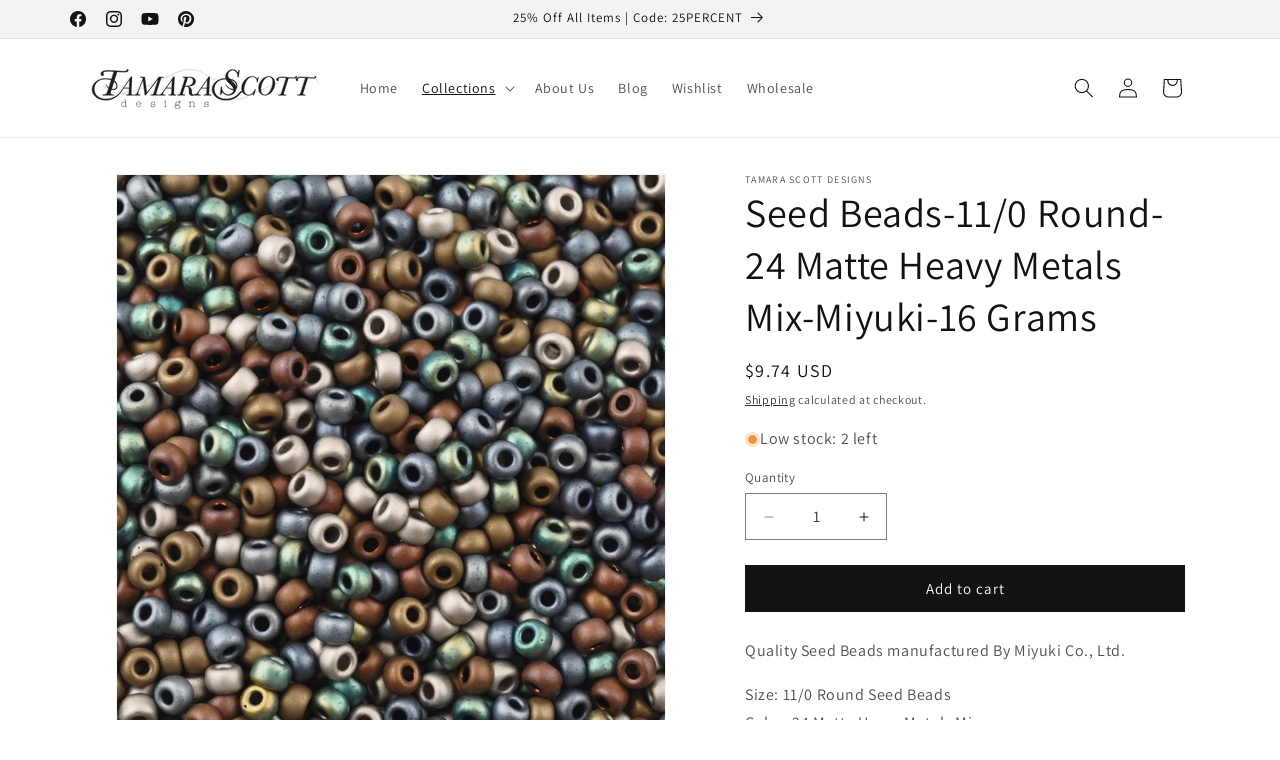

--- FILE ---
content_type: text/html; charset=utf-8
request_url: https://www.tamarascottdesigns.com/collections/seed-beads/products/seed-beads-11-0-round-24-matte-heavy-metals-mix-miyuki-16-grams?_pos=7&_fid=2e5106f30&_ss=c
body_size: 47145
content:
<!doctype html>
<html class="js" lang="en">
  <head>
    <meta charset="utf-8">
    <meta http-equiv="X-UA-Compatible" content="IE=edge">
    <meta name="viewport" content="width=device-width,initial-scale=1">
    <meta name="theme-color" content="">
    <link rel="canonical" href="https://www.tamarascottdesigns.com/products/seed-beads-11-0-round-24-matte-heavy-metals-mix-miyuki-16-grams"><link rel="icon" type="image/png" href="//www.tamarascottdesigns.com/cdn/shop/files/favicon_3c767d3e-9ad9-4b54-af71-885d5d51675b.png?crop=center&height=32&v=1613524324&width=32"><link rel="preconnect" href="https://fonts.shopifycdn.com" crossorigin><title>
      Seed Beads - 11/0 Round - 24 - Miyuki Beads - Tamara Scott Designs
</title>

    
      <meta name="description" content="Seed Beads - 11/0 Round - 24 Matte Heavy Metals Mix - Miyuki Beads - 16 Grams - Buy Seed Beads Online - tamarascottdesigns.com">
    

    

<meta property="og:site_name" content="Tamara Scott Designs">
<meta property="og:url" content="https://www.tamarascottdesigns.com/products/seed-beads-11-0-round-24-matte-heavy-metals-mix-miyuki-16-grams">
<meta property="og:title" content="Seed Beads - 11/0 Round - 24 - Miyuki Beads - Tamara Scott Designs">
<meta property="og:type" content="product">
<meta property="og:description" content="Seed Beads - 11/0 Round - 24 Matte Heavy Metals Mix - Miyuki Beads - 16 Grams - Buy Seed Beads Online - tamarascottdesigns.com"><meta property="og:image" content="http://www.tamarascottdesigns.com/cdn/shop/products/seed-beads-6-0-round-24-matte-heavy-metals-mix-miyuki-16-grams_2048x_8f14a5fe-2535-4efb-80a7-121dc429aeb4.jpg?v=1636477051">
  <meta property="og:image:secure_url" content="https://www.tamarascottdesigns.com/cdn/shop/products/seed-beads-6-0-round-24-matte-heavy-metals-mix-miyuki-16-grams_2048x_8f14a5fe-2535-4efb-80a7-121dc429aeb4.jpg?v=1636477051">
  <meta property="og:image:width" content="800">
  <meta property="og:image:height" content="800"><meta property="og:price:amount" content="9.74">
  <meta property="og:price:currency" content="USD"><meta name="twitter:card" content="summary_large_image">
<meta name="twitter:title" content="Seed Beads - 11/0 Round - 24 - Miyuki Beads - Tamara Scott Designs">
<meta name="twitter:description" content="Seed Beads - 11/0 Round - 24 Matte Heavy Metals Mix - Miyuki Beads - 16 Grams - Buy Seed Beads Online - tamarascottdesigns.com">


    <script src="//www.tamarascottdesigns.com/cdn/shop/t/86/assets/constants.js?v=132983761750457495441732044581" defer="defer"></script>
    <script src="//www.tamarascottdesigns.com/cdn/shop/t/86/assets/pubsub.js?v=158357773527763999511732044581" defer="defer"></script>
    <script src="//www.tamarascottdesigns.com/cdn/shop/t/86/assets/global.js?v=152862011079830610291732044581" defer="defer"></script>
    <script src="//www.tamarascottdesigns.com/cdn/shop/t/86/assets/details-disclosure.js?v=13653116266235556501732044581" defer="defer"></script>
    <script src="//www.tamarascottdesigns.com/cdn/shop/t/86/assets/details-modal.js?v=25581673532751508451732044581" defer="defer"></script>
    <script src="//www.tamarascottdesigns.com/cdn/shop/t/86/assets/search-form.js?v=133129549252120666541732044581" defer="defer"></script><script src="//www.tamarascottdesigns.com/cdn/shop/t/86/assets/animations.js?v=88693664871331136111732044581" defer="defer"></script><script>window.performance && window.performance.mark && window.performance.mark('shopify.content_for_header.start');</script><meta name="google-site-verification" content="YorlaV_mQ212rG7f7oeFXBy3qGB7-H5nhuRu9Qcc2TE">
<meta id="shopify-digital-wallet" name="shopify-digital-wallet" content="/6398137/digital_wallets/dialog">
<meta name="shopify-checkout-api-token" content="32e52586341d90ad0a3c47125d07a95b">
<meta id="in-context-paypal-metadata" data-shop-id="6398137" data-venmo-supported="false" data-environment="production" data-locale="en_US" data-paypal-v4="true" data-currency="USD">
<link rel="alternate" type="application/json+oembed" href="https://www.tamarascottdesigns.com/products/seed-beads-11-0-round-24-matte-heavy-metals-mix-miyuki-16-grams.oembed">
<script async="async" src="/checkouts/internal/preloads.js?locale=en-US"></script>
<link rel="preconnect" href="https://shop.app" crossorigin="anonymous">
<script async="async" src="https://shop.app/checkouts/internal/preloads.js?locale=en-US&shop_id=6398137" crossorigin="anonymous"></script>
<script id="apple-pay-shop-capabilities" type="application/json">{"shopId":6398137,"countryCode":"US","currencyCode":"USD","merchantCapabilities":["supports3DS"],"merchantId":"gid:\/\/shopify\/Shop\/6398137","merchantName":"Tamara Scott Designs","requiredBillingContactFields":["postalAddress","email","phone"],"requiredShippingContactFields":["postalAddress","email","phone"],"shippingType":"shipping","supportedNetworks":["visa","masterCard","amex","discover","elo","jcb"],"total":{"type":"pending","label":"Tamara Scott Designs","amount":"1.00"},"shopifyPaymentsEnabled":true,"supportsSubscriptions":true}</script>
<script id="shopify-features" type="application/json">{"accessToken":"32e52586341d90ad0a3c47125d07a95b","betas":["rich-media-storefront-analytics"],"domain":"www.tamarascottdesigns.com","predictiveSearch":true,"shopId":6398137,"locale":"en"}</script>
<script>var Shopify = Shopify || {};
Shopify.shop = "tamarascottdesigns.myshopify.com";
Shopify.locale = "en";
Shopify.currency = {"active":"USD","rate":"1.0"};
Shopify.country = "US";
Shopify.theme = {"name":"YOTPO | Dawn 15.2.0 11-14-24","id":140852035751,"schema_name":"Dawn","schema_version":"15.2.0","theme_store_id":887,"role":"main"};
Shopify.theme.handle = "null";
Shopify.theme.style = {"id":null,"handle":null};
Shopify.cdnHost = "www.tamarascottdesigns.com/cdn";
Shopify.routes = Shopify.routes || {};
Shopify.routes.root = "/";</script>
<script type="module">!function(o){(o.Shopify=o.Shopify||{}).modules=!0}(window);</script>
<script>!function(o){function n(){var o=[];function n(){o.push(Array.prototype.slice.apply(arguments))}return n.q=o,n}var t=o.Shopify=o.Shopify||{};t.loadFeatures=n(),t.autoloadFeatures=n()}(window);</script>
<script>
  window.ShopifyPay = window.ShopifyPay || {};
  window.ShopifyPay.apiHost = "shop.app\/pay";
  window.ShopifyPay.redirectState = null;
</script>
<script id="shop-js-analytics" type="application/json">{"pageType":"product"}</script>
<script defer="defer" async type="module" src="//www.tamarascottdesigns.com/cdn/shopifycloud/shop-js/modules/v2/client.init-shop-cart-sync_BApSsMSl.en.esm.js"></script>
<script defer="defer" async type="module" src="//www.tamarascottdesigns.com/cdn/shopifycloud/shop-js/modules/v2/chunk.common_CBoos6YZ.esm.js"></script>
<script type="module">
  await import("//www.tamarascottdesigns.com/cdn/shopifycloud/shop-js/modules/v2/client.init-shop-cart-sync_BApSsMSl.en.esm.js");
await import("//www.tamarascottdesigns.com/cdn/shopifycloud/shop-js/modules/v2/chunk.common_CBoos6YZ.esm.js");

  window.Shopify.SignInWithShop?.initShopCartSync?.({"fedCMEnabled":true,"windoidEnabled":true});

</script>
<script defer="defer" async type="module" src="//www.tamarascottdesigns.com/cdn/shopifycloud/shop-js/modules/v2/client.payment-terms_BHOWV7U_.en.esm.js"></script>
<script defer="defer" async type="module" src="//www.tamarascottdesigns.com/cdn/shopifycloud/shop-js/modules/v2/chunk.common_CBoos6YZ.esm.js"></script>
<script defer="defer" async type="module" src="//www.tamarascottdesigns.com/cdn/shopifycloud/shop-js/modules/v2/chunk.modal_Bu1hFZFC.esm.js"></script>
<script type="module">
  await import("//www.tamarascottdesigns.com/cdn/shopifycloud/shop-js/modules/v2/client.payment-terms_BHOWV7U_.en.esm.js");
await import("//www.tamarascottdesigns.com/cdn/shopifycloud/shop-js/modules/v2/chunk.common_CBoos6YZ.esm.js");
await import("//www.tamarascottdesigns.com/cdn/shopifycloud/shop-js/modules/v2/chunk.modal_Bu1hFZFC.esm.js");

  
</script>
<script>
  window.Shopify = window.Shopify || {};
  if (!window.Shopify.featureAssets) window.Shopify.featureAssets = {};
  window.Shopify.featureAssets['shop-js'] = {"shop-cart-sync":["modules/v2/client.shop-cart-sync_DJczDl9f.en.esm.js","modules/v2/chunk.common_CBoos6YZ.esm.js"],"init-fed-cm":["modules/v2/client.init-fed-cm_BzwGC0Wi.en.esm.js","modules/v2/chunk.common_CBoos6YZ.esm.js"],"init-windoid":["modules/v2/client.init-windoid_BS26ThXS.en.esm.js","modules/v2/chunk.common_CBoos6YZ.esm.js"],"shop-cash-offers":["modules/v2/client.shop-cash-offers_DthCPNIO.en.esm.js","modules/v2/chunk.common_CBoos6YZ.esm.js","modules/v2/chunk.modal_Bu1hFZFC.esm.js"],"shop-button":["modules/v2/client.shop-button_D_JX508o.en.esm.js","modules/v2/chunk.common_CBoos6YZ.esm.js"],"init-shop-email-lookup-coordinator":["modules/v2/client.init-shop-email-lookup-coordinator_DFwWcvrS.en.esm.js","modules/v2/chunk.common_CBoos6YZ.esm.js"],"shop-toast-manager":["modules/v2/client.shop-toast-manager_tEhgP2F9.en.esm.js","modules/v2/chunk.common_CBoos6YZ.esm.js"],"shop-login-button":["modules/v2/client.shop-login-button_DwLgFT0K.en.esm.js","modules/v2/chunk.common_CBoos6YZ.esm.js","modules/v2/chunk.modal_Bu1hFZFC.esm.js"],"avatar":["modules/v2/client.avatar_BTnouDA3.en.esm.js"],"init-shop-cart-sync":["modules/v2/client.init-shop-cart-sync_BApSsMSl.en.esm.js","modules/v2/chunk.common_CBoos6YZ.esm.js"],"pay-button":["modules/v2/client.pay-button_BuNmcIr_.en.esm.js","modules/v2/chunk.common_CBoos6YZ.esm.js"],"init-shop-for-new-customer-accounts":["modules/v2/client.init-shop-for-new-customer-accounts_DrjXSI53.en.esm.js","modules/v2/client.shop-login-button_DwLgFT0K.en.esm.js","modules/v2/chunk.common_CBoos6YZ.esm.js","modules/v2/chunk.modal_Bu1hFZFC.esm.js"],"init-customer-accounts-sign-up":["modules/v2/client.init-customer-accounts-sign-up_TlVCiykN.en.esm.js","modules/v2/client.shop-login-button_DwLgFT0K.en.esm.js","modules/v2/chunk.common_CBoos6YZ.esm.js","modules/v2/chunk.modal_Bu1hFZFC.esm.js"],"shop-follow-button":["modules/v2/client.shop-follow-button_C5D3XtBb.en.esm.js","modules/v2/chunk.common_CBoos6YZ.esm.js","modules/v2/chunk.modal_Bu1hFZFC.esm.js"],"checkout-modal":["modules/v2/client.checkout-modal_8TC_1FUY.en.esm.js","modules/v2/chunk.common_CBoos6YZ.esm.js","modules/v2/chunk.modal_Bu1hFZFC.esm.js"],"init-customer-accounts":["modules/v2/client.init-customer-accounts_C0Oh2ljF.en.esm.js","modules/v2/client.shop-login-button_DwLgFT0K.en.esm.js","modules/v2/chunk.common_CBoos6YZ.esm.js","modules/v2/chunk.modal_Bu1hFZFC.esm.js"],"lead-capture":["modules/v2/client.lead-capture_Cq0gfm7I.en.esm.js","modules/v2/chunk.common_CBoos6YZ.esm.js","modules/v2/chunk.modal_Bu1hFZFC.esm.js"],"shop-login":["modules/v2/client.shop-login_BmtnoEUo.en.esm.js","modules/v2/chunk.common_CBoos6YZ.esm.js","modules/v2/chunk.modal_Bu1hFZFC.esm.js"],"payment-terms":["modules/v2/client.payment-terms_BHOWV7U_.en.esm.js","modules/v2/chunk.common_CBoos6YZ.esm.js","modules/v2/chunk.modal_Bu1hFZFC.esm.js"]};
</script>
<script>(function() {
  var isLoaded = false;
  function asyncLoad() {
    if (isLoaded) return;
    isLoaded = true;
    var urls = ["https:\/\/chimpstatic.com\/mcjs-connected\/js\/users\/58c6731d14000a5385f95822b\/9bd88ec312a9214c2058edfdf.js?shop=tamarascottdesigns.myshopify.com","\/\/cdn.shopify.com\/proxy\/9c38b7e5efe14102b549bf2107eedc93c7a183fe8ea74aa2188f13539e52e85e\/bingshoppingtool-t2app-prod.trafficmanager.net\/uet\/tracking_script?shop=tamarascottdesigns.myshopify.com\u0026sp-cache-control=cHVibGljLCBtYXgtYWdlPTkwMA"];
    for (var i = 0; i < urls.length; i++) {
      var s = document.createElement('script');
      s.type = 'text/javascript';
      s.async = true;
      s.src = urls[i];
      var x = document.getElementsByTagName('script')[0];
      x.parentNode.insertBefore(s, x);
    }
  };
  if(window.attachEvent) {
    window.attachEvent('onload', asyncLoad);
  } else {
    window.addEventListener('load', asyncLoad, false);
  }
})();</script>
<script id="__st">var __st={"a":6398137,"offset":-18000,"reqid":"c07b0583-28c9-4694-b639-c1ffa8e37af3-1768885097","pageurl":"www.tamarascottdesigns.com\/collections\/seed-beads\/products\/seed-beads-11-0-round-24-matte-heavy-metals-mix-miyuki-16-grams?_pos=7\u0026_fid=2e5106f30\u0026_ss=c","u":"470e5954c158","p":"product","rtyp":"product","rid":412238275};</script>
<script>window.ShopifyPaypalV4VisibilityTracking = true;</script>
<script id="captcha-bootstrap">!function(){'use strict';const t='contact',e='account',n='new_comment',o=[[t,t],['blogs',n],['comments',n],[t,'customer']],c=[[e,'customer_login'],[e,'guest_login'],[e,'recover_customer_password'],[e,'create_customer']],r=t=>t.map((([t,e])=>`form[action*='/${t}']:not([data-nocaptcha='true']) input[name='form_type'][value='${e}']`)).join(','),a=t=>()=>t?[...document.querySelectorAll(t)].map((t=>t.form)):[];function s(){const t=[...o],e=r(t);return a(e)}const i='password',u='form_key',d=['recaptcha-v3-token','g-recaptcha-response','h-captcha-response',i],f=()=>{try{return window.sessionStorage}catch{return}},m='__shopify_v',_=t=>t.elements[u];function p(t,e,n=!1){try{const o=window.sessionStorage,c=JSON.parse(o.getItem(e)),{data:r}=function(t){const{data:e,action:n}=t;return t[m]||n?{data:e,action:n}:{data:t,action:n}}(c);for(const[e,n]of Object.entries(r))t.elements[e]&&(t.elements[e].value=n);n&&o.removeItem(e)}catch(o){console.error('form repopulation failed',{error:o})}}const l='form_type',E='cptcha';function T(t){t.dataset[E]=!0}const w=window,h=w.document,L='Shopify',v='ce_forms',y='captcha';let A=!1;((t,e)=>{const n=(g='f06e6c50-85a8-45c8-87d0-21a2b65856fe',I='https://cdn.shopify.com/shopifycloud/storefront-forms-hcaptcha/ce_storefront_forms_captcha_hcaptcha.v1.5.2.iife.js',D={infoText:'Protected by hCaptcha',privacyText:'Privacy',termsText:'Terms'},(t,e,n)=>{const o=w[L][v],c=o.bindForm;if(c)return c(t,g,e,D).then(n);var r;o.q.push([[t,g,e,D],n]),r=I,A||(h.body.append(Object.assign(h.createElement('script'),{id:'captcha-provider',async:!0,src:r})),A=!0)});var g,I,D;w[L]=w[L]||{},w[L][v]=w[L][v]||{},w[L][v].q=[],w[L][y]=w[L][y]||{},w[L][y].protect=function(t,e){n(t,void 0,e),T(t)},Object.freeze(w[L][y]),function(t,e,n,w,h,L){const[v,y,A,g]=function(t,e,n){const i=e?o:[],u=t?c:[],d=[...i,...u],f=r(d),m=r(i),_=r(d.filter((([t,e])=>n.includes(e))));return[a(f),a(m),a(_),s()]}(w,h,L),I=t=>{const e=t.target;return e instanceof HTMLFormElement?e:e&&e.form},D=t=>v().includes(t);t.addEventListener('submit',(t=>{const e=I(t);if(!e)return;const n=D(e)&&!e.dataset.hcaptchaBound&&!e.dataset.recaptchaBound,o=_(e),c=g().includes(e)&&(!o||!o.value);(n||c)&&t.preventDefault(),c&&!n&&(function(t){try{if(!f())return;!function(t){const e=f();if(!e)return;const n=_(t);if(!n)return;const o=n.value;o&&e.removeItem(o)}(t);const e=Array.from(Array(32),(()=>Math.random().toString(36)[2])).join('');!function(t,e){_(t)||t.append(Object.assign(document.createElement('input'),{type:'hidden',name:u})),t.elements[u].value=e}(t,e),function(t,e){const n=f();if(!n)return;const o=[...t.querySelectorAll(`input[type='${i}']`)].map((({name:t})=>t)),c=[...d,...o],r={};for(const[a,s]of new FormData(t).entries())c.includes(a)||(r[a]=s);n.setItem(e,JSON.stringify({[m]:1,action:t.action,data:r}))}(t,e)}catch(e){console.error('failed to persist form',e)}}(e),e.submit())}));const S=(t,e)=>{t&&!t.dataset[E]&&(n(t,e.some((e=>e===t))),T(t))};for(const o of['focusin','change'])t.addEventListener(o,(t=>{const e=I(t);D(e)&&S(e,y())}));const B=e.get('form_key'),M=e.get(l),P=B&&M;t.addEventListener('DOMContentLoaded',(()=>{const t=y();if(P)for(const e of t)e.elements[l].value===M&&p(e,B);[...new Set([...A(),...v().filter((t=>'true'===t.dataset.shopifyCaptcha))])].forEach((e=>S(e,t)))}))}(h,new URLSearchParams(w.location.search),n,t,e,['guest_login'])})(!0,!0)}();</script>
<script integrity="sha256-4kQ18oKyAcykRKYeNunJcIwy7WH5gtpwJnB7kiuLZ1E=" data-source-attribution="shopify.loadfeatures" defer="defer" src="//www.tamarascottdesigns.com/cdn/shopifycloud/storefront/assets/storefront/load_feature-a0a9edcb.js" crossorigin="anonymous"></script>
<script crossorigin="anonymous" defer="defer" src="//www.tamarascottdesigns.com/cdn/shopifycloud/storefront/assets/shopify_pay/storefront-65b4c6d7.js?v=20250812"></script>
<script data-source-attribution="shopify.dynamic_checkout.dynamic.init">var Shopify=Shopify||{};Shopify.PaymentButton=Shopify.PaymentButton||{isStorefrontPortableWallets:!0,init:function(){window.Shopify.PaymentButton.init=function(){};var t=document.createElement("script");t.src="https://www.tamarascottdesigns.com/cdn/shopifycloud/portable-wallets/latest/portable-wallets.en.js",t.type="module",document.head.appendChild(t)}};
</script>
<script data-source-attribution="shopify.dynamic_checkout.buyer_consent">
  function portableWalletsHideBuyerConsent(e){var t=document.getElementById("shopify-buyer-consent"),n=document.getElementById("shopify-subscription-policy-button");t&&n&&(t.classList.add("hidden"),t.setAttribute("aria-hidden","true"),n.removeEventListener("click",e))}function portableWalletsShowBuyerConsent(e){var t=document.getElementById("shopify-buyer-consent"),n=document.getElementById("shopify-subscription-policy-button");t&&n&&(t.classList.remove("hidden"),t.removeAttribute("aria-hidden"),n.addEventListener("click",e))}window.Shopify?.PaymentButton&&(window.Shopify.PaymentButton.hideBuyerConsent=portableWalletsHideBuyerConsent,window.Shopify.PaymentButton.showBuyerConsent=portableWalletsShowBuyerConsent);
</script>
<script data-source-attribution="shopify.dynamic_checkout.cart.bootstrap">document.addEventListener("DOMContentLoaded",(function(){function t(){return document.querySelector("shopify-accelerated-checkout-cart, shopify-accelerated-checkout")}if(t())Shopify.PaymentButton.init();else{new MutationObserver((function(e,n){t()&&(Shopify.PaymentButton.init(),n.disconnect())})).observe(document.body,{childList:!0,subtree:!0})}}));
</script>
<link id="shopify-accelerated-checkout-styles" rel="stylesheet" media="screen" href="https://www.tamarascottdesigns.com/cdn/shopifycloud/portable-wallets/latest/accelerated-checkout-backwards-compat.css" crossorigin="anonymous">
<style id="shopify-accelerated-checkout-cart">
        #shopify-buyer-consent {
  margin-top: 1em;
  display: inline-block;
  width: 100%;
}

#shopify-buyer-consent.hidden {
  display: none;
}

#shopify-subscription-policy-button {
  background: none;
  border: none;
  padding: 0;
  text-decoration: underline;
  font-size: inherit;
  cursor: pointer;
}

#shopify-subscription-policy-button::before {
  box-shadow: none;
}

      </style>
<script id="sections-script" data-sections="header" defer="defer" src="//www.tamarascottdesigns.com/cdn/shop/t/86/compiled_assets/scripts.js?v=9539"></script>
<script>window.performance && window.performance.mark && window.performance.mark('shopify.content_for_header.end');</script>


    <style data-shopify>
      @font-face {
  font-family: Assistant;
  font-weight: 400;
  font-style: normal;
  font-display: swap;
  src: url("//www.tamarascottdesigns.com/cdn/fonts/assistant/assistant_n4.9120912a469cad1cc292572851508ca49d12e768.woff2") format("woff2"),
       url("//www.tamarascottdesigns.com/cdn/fonts/assistant/assistant_n4.6e9875ce64e0fefcd3f4446b7ec9036b3ddd2985.woff") format("woff");
}

      @font-face {
  font-family: Assistant;
  font-weight: 700;
  font-style: normal;
  font-display: swap;
  src: url("//www.tamarascottdesigns.com/cdn/fonts/assistant/assistant_n7.bf44452348ec8b8efa3aa3068825305886b1c83c.woff2") format("woff2"),
       url("//www.tamarascottdesigns.com/cdn/fonts/assistant/assistant_n7.0c887fee83f6b3bda822f1150b912c72da0f7b64.woff") format("woff");
}

      
      
      @font-face {
  font-family: Assistant;
  font-weight: 400;
  font-style: normal;
  font-display: swap;
  src: url("//www.tamarascottdesigns.com/cdn/fonts/assistant/assistant_n4.9120912a469cad1cc292572851508ca49d12e768.woff2") format("woff2"),
       url("//www.tamarascottdesigns.com/cdn/fonts/assistant/assistant_n4.6e9875ce64e0fefcd3f4446b7ec9036b3ddd2985.woff") format("woff");
}


      
        :root,
        .color-scheme-1 {
          --color-background: 255,255,255;
        
          --gradient-background: #ffffff;
        

        

        --color-foreground: 18,18,18;
        --color-background-contrast: 191,191,191;
        --color-shadow: 18,18,18;
        --color-button: 18,18,18;
        --color-button-text: 255,255,255;
        --color-secondary-button: 255,255,255;
        --color-secondary-button-text: 18,18,18;
        --color-link: 18,18,18;
        --color-badge-foreground: 18,18,18;
        --color-badge-background: 255,255,255;
        --color-badge-border: 18,18,18;
        --payment-terms-background-color: rgb(255 255 255);
      }
      
        
        .color-scheme-2 {
          --color-background: 243,243,243;
        
          --gradient-background: #f3f3f3;
        

        

        --color-foreground: 18,18,18;
        --color-background-contrast: 179,179,179;
        --color-shadow: 18,18,18;
        --color-button: 18,18,18;
        --color-button-text: 243,243,243;
        --color-secondary-button: 243,243,243;
        --color-secondary-button-text: 18,18,18;
        --color-link: 18,18,18;
        --color-badge-foreground: 18,18,18;
        --color-badge-background: 243,243,243;
        --color-badge-border: 18,18,18;
        --payment-terms-background-color: rgb(243 243 243);
      }
      
        
        .color-scheme-3 {
          --color-background: 36,40,51;
        
          --gradient-background: #242833;
        

        

        --color-foreground: 255,255,255;
        --color-background-contrast: 47,52,66;
        --color-shadow: 18,18,18;
        --color-button: 255,255,255;
        --color-button-text: 0,0,0;
        --color-secondary-button: 36,40,51;
        --color-secondary-button-text: 255,255,255;
        --color-link: 255,255,255;
        --color-badge-foreground: 255,255,255;
        --color-badge-background: 36,40,51;
        --color-badge-border: 255,255,255;
        --payment-terms-background-color: rgb(36 40 51);
      }
      
        
        .color-scheme-4 {
          --color-background: 18,18,18;
        
          --gradient-background: #121212;
        

        

        --color-foreground: 255,255,255;
        --color-background-contrast: 146,146,146;
        --color-shadow: 18,18,18;
        --color-button: 255,255,255;
        --color-button-text: 18,18,18;
        --color-secondary-button: 18,18,18;
        --color-secondary-button-text: 255,255,255;
        --color-link: 255,255,255;
        --color-badge-foreground: 255,255,255;
        --color-badge-background: 18,18,18;
        --color-badge-border: 255,255,255;
        --payment-terms-background-color: rgb(18 18 18);
      }
      
        
        .color-scheme-5 {
          --color-background: 51,79,180;
        
          --gradient-background: #334fb4;
        

        

        --color-foreground: 255,255,255;
        --color-background-contrast: 23,35,81;
        --color-shadow: 18,18,18;
        --color-button: 255,255,255;
        --color-button-text: 51,79,180;
        --color-secondary-button: 51,79,180;
        --color-secondary-button-text: 255,255,255;
        --color-link: 255,255,255;
        --color-badge-foreground: 255,255,255;
        --color-badge-background: 51,79,180;
        --color-badge-border: 255,255,255;
        --payment-terms-background-color: rgb(51 79 180);
      }
      

      body, .color-scheme-1, .color-scheme-2, .color-scheme-3, .color-scheme-4, .color-scheme-5 {
        color: rgba(var(--color-foreground), 0.75);
        background-color: rgb(var(--color-background));
      }

      :root {
        --font-body-family: Assistant, sans-serif;
        --font-body-style: normal;
        --font-body-weight: 400;
        --font-body-weight-bold: 700;

        --font-heading-family: Assistant, sans-serif;
        --font-heading-style: normal;
        --font-heading-weight: 400;

        --font-body-scale: 1.0;
        --font-heading-scale: 1.0;

        --media-padding: px;
        --media-border-opacity: 0.05;
        --media-border-width: 1px;
        --media-radius: 0px;
        --media-shadow-opacity: 0.0;
        --media-shadow-horizontal-offset: 0px;
        --media-shadow-vertical-offset: 4px;
        --media-shadow-blur-radius: 5px;
        --media-shadow-visible: 0;

        --page-width: 120rem;
        --page-width-margin: 0rem;

        --product-card-image-padding: 0.0rem;
        --product-card-corner-radius: 0.0rem;
        --product-card-text-alignment: left;
        --product-card-border-width: 0.0rem;
        --product-card-border-opacity: 0.1;
        --product-card-shadow-opacity: 0.0;
        --product-card-shadow-visible: 0;
        --product-card-shadow-horizontal-offset: 0.0rem;
        --product-card-shadow-vertical-offset: 0.4rem;
        --product-card-shadow-blur-radius: 0.5rem;

        --collection-card-image-padding: 0.0rem;
        --collection-card-corner-radius: 0.0rem;
        --collection-card-text-alignment: left;
        --collection-card-border-width: 0.0rem;
        --collection-card-border-opacity: 0.1;
        --collection-card-shadow-opacity: 0.0;
        --collection-card-shadow-visible: 0;
        --collection-card-shadow-horizontal-offset: 0.0rem;
        --collection-card-shadow-vertical-offset: 0.4rem;
        --collection-card-shadow-blur-radius: 0.5rem;

        --blog-card-image-padding: 0.0rem;
        --blog-card-corner-radius: 0.0rem;
        --blog-card-text-alignment: left;
        --blog-card-border-width: 0.0rem;
        --blog-card-border-opacity: 0.1;
        --blog-card-shadow-opacity: 0.0;
        --blog-card-shadow-visible: 0;
        --blog-card-shadow-horizontal-offset: 0.0rem;
        --blog-card-shadow-vertical-offset: 0.4rem;
        --blog-card-shadow-blur-radius: 0.5rem;

        --badge-corner-radius: 4.0rem;

        --popup-border-width: 1px;
        --popup-border-opacity: 0.1;
        --popup-corner-radius: 0px;
        --popup-shadow-opacity: 0.05;
        --popup-shadow-horizontal-offset: 0px;
        --popup-shadow-vertical-offset: 4px;
        --popup-shadow-blur-radius: 5px;

        --drawer-border-width: 1px;
        --drawer-border-opacity: 0.1;
        --drawer-shadow-opacity: 0.0;
        --drawer-shadow-horizontal-offset: 0px;
        --drawer-shadow-vertical-offset: 4px;
        --drawer-shadow-blur-radius: 5px;

        --spacing-sections-desktop: 0px;
        --spacing-sections-mobile: 0px;

        --grid-desktop-vertical-spacing: 8px;
        --grid-desktop-horizontal-spacing: 8px;
        --grid-mobile-vertical-spacing: 4px;
        --grid-mobile-horizontal-spacing: 4px;

        --text-boxes-border-opacity: 0.1;
        --text-boxes-border-width: 0px;
        --text-boxes-radius: 0px;
        --text-boxes-shadow-opacity: 0.0;
        --text-boxes-shadow-visible: 0;
        --text-boxes-shadow-horizontal-offset: 0px;
        --text-boxes-shadow-vertical-offset: 4px;
        --text-boxes-shadow-blur-radius: 5px;

        --buttons-radius: 0px;
        --buttons-radius-outset: 0px;
        --buttons-border-width: 1px;
        --buttons-border-opacity: 1.0;
        --buttons-shadow-opacity: 0.0;
        --buttons-shadow-visible: 0;
        --buttons-shadow-horizontal-offset: 0px;
        --buttons-shadow-vertical-offset: 4px;
        --buttons-shadow-blur-radius: 5px;
        --buttons-border-offset: 0px;

        --inputs-radius: 0px;
        --inputs-border-width: 1px;
        --inputs-border-opacity: 0.55;
        --inputs-shadow-opacity: 0.0;
        --inputs-shadow-horizontal-offset: 0px;
        --inputs-margin-offset: 0px;
        --inputs-shadow-vertical-offset: 4px;
        --inputs-shadow-blur-radius: 5px;
        --inputs-radius-outset: 0px;

        --variant-pills-radius: 40px;
        --variant-pills-border-width: 1px;
        --variant-pills-border-opacity: 0.55;
        --variant-pills-shadow-opacity: 0.0;
        --variant-pills-shadow-horizontal-offset: 0px;
        --variant-pills-shadow-vertical-offset: 4px;
        --variant-pills-shadow-blur-radius: 5px;
      }

      *,
      *::before,
      *::after {
        box-sizing: inherit;
      }

      html {
        box-sizing: border-box;
        font-size: calc(var(--font-body-scale) * 62.5%);
        height: 100%;
      }

      body {
        display: grid;
        grid-template-rows: auto auto 1fr auto;
        grid-template-columns: 100%;
        min-height: 100%;
        margin: 0;
        font-size: 1.5rem;
        letter-spacing: 0.06rem;
        line-height: calc(1 + 0.8 / var(--font-body-scale));
        font-family: var(--font-body-family);
        font-style: var(--font-body-style);
        font-weight: var(--font-body-weight);
      }

      @media screen and (min-width: 750px) {
        body {
          font-size: 1.6rem;
        }
      }
    </style>

    <link href="//www.tamarascottdesigns.com/cdn/shop/t/86/assets/base.css?v=159841507637079171801732044581" rel="stylesheet" type="text/css" media="all" />
    <link rel="stylesheet" href="//www.tamarascottdesigns.com/cdn/shop/t/86/assets/component-cart-items.css?v=123238115697927560811732044581" media="print" onload="this.media='all'"><link href="//www.tamarascottdesigns.com/cdn/shop/t/86/assets/component-cart-drawer.css?v=112801333748515159671732044581" rel="stylesheet" type="text/css" media="all" />
      <link href="//www.tamarascottdesigns.com/cdn/shop/t/86/assets/component-cart.css?v=164708765130180853531732044581" rel="stylesheet" type="text/css" media="all" />
      <link href="//www.tamarascottdesigns.com/cdn/shop/t/86/assets/component-totals.css?v=15906652033866631521732044581" rel="stylesheet" type="text/css" media="all" />
      <link href="//www.tamarascottdesigns.com/cdn/shop/t/86/assets/component-price.css?v=70172745017360139101732044581" rel="stylesheet" type="text/css" media="all" />
      <link href="//www.tamarascottdesigns.com/cdn/shop/t/86/assets/component-discounts.css?v=152760482443307489271732044581" rel="stylesheet" type="text/css" media="all" />

      <link rel="preload" as="font" href="//www.tamarascottdesigns.com/cdn/fonts/assistant/assistant_n4.9120912a469cad1cc292572851508ca49d12e768.woff2" type="font/woff2" crossorigin>
      

      <link rel="preload" as="font" href="//www.tamarascottdesigns.com/cdn/fonts/assistant/assistant_n4.9120912a469cad1cc292572851508ca49d12e768.woff2" type="font/woff2" crossorigin>
      
<link
        rel="stylesheet"
        href="//www.tamarascottdesigns.com/cdn/shop/t/86/assets/component-predictive-search.css?v=118923337488134913561732044581"
        media="print"
        onload="this.media='all'"
      ><script>
      if (Shopify.designMode) {
        document.documentElement.classList.add('shopify-design-mode');
      }
    </script>
  <!-- BEGIN app block: shopify://apps/yotpo-product-reviews/blocks/reviews_tab/eb7dfd7d-db44-4334-bc49-c893b51b36cf -->



<!-- END app block --><!-- BEGIN app block: shopify://apps/yotpo-product-reviews/blocks/settings/eb7dfd7d-db44-4334-bc49-c893b51b36cf -->


  <script type="text/javascript" src="https://cdn-widgetsrepository.yotpo.com/v1/loader/bGQmc8wmA8YVT7XcOlg7MnF6G3R8ChNg93RVPd2x?languageCode=en" async></script>



  
<!-- END app block --><link href="https://monorail-edge.shopifysvc.com" rel="dns-prefetch">
<script>(function(){if ("sendBeacon" in navigator && "performance" in window) {try {var session_token_from_headers = performance.getEntriesByType('navigation')[0].serverTiming.find(x => x.name == '_s').description;} catch {var session_token_from_headers = undefined;}var session_cookie_matches = document.cookie.match(/_shopify_s=([^;]*)/);var session_token_from_cookie = session_cookie_matches && session_cookie_matches.length === 2 ? session_cookie_matches[1] : "";var session_token = session_token_from_headers || session_token_from_cookie || "";function handle_abandonment_event(e) {var entries = performance.getEntries().filter(function(entry) {return /monorail-edge.shopifysvc.com/.test(entry.name);});if (!window.abandonment_tracked && entries.length === 0) {window.abandonment_tracked = true;var currentMs = Date.now();var navigation_start = performance.timing.navigationStart;var payload = {shop_id: 6398137,url: window.location.href,navigation_start,duration: currentMs - navigation_start,session_token,page_type: "product"};window.navigator.sendBeacon("https://monorail-edge.shopifysvc.com/v1/produce", JSON.stringify({schema_id: "online_store_buyer_site_abandonment/1.1",payload: payload,metadata: {event_created_at_ms: currentMs,event_sent_at_ms: currentMs}}));}}window.addEventListener('pagehide', handle_abandonment_event);}}());</script>
<script id="web-pixels-manager-setup">(function e(e,d,r,n,o){if(void 0===o&&(o={}),!Boolean(null===(a=null===(i=window.Shopify)||void 0===i?void 0:i.analytics)||void 0===a?void 0:a.replayQueue)){var i,a;window.Shopify=window.Shopify||{};var t=window.Shopify;t.analytics=t.analytics||{};var s=t.analytics;s.replayQueue=[],s.publish=function(e,d,r){return s.replayQueue.push([e,d,r]),!0};try{self.performance.mark("wpm:start")}catch(e){}var l=function(){var e={modern:/Edge?\/(1{2}[4-9]|1[2-9]\d|[2-9]\d{2}|\d{4,})\.\d+(\.\d+|)|Firefox\/(1{2}[4-9]|1[2-9]\d|[2-9]\d{2}|\d{4,})\.\d+(\.\d+|)|Chrom(ium|e)\/(9{2}|\d{3,})\.\d+(\.\d+|)|(Maci|X1{2}).+ Version\/(15\.\d+|(1[6-9]|[2-9]\d|\d{3,})\.\d+)([,.]\d+|)( \(\w+\)|)( Mobile\/\w+|) Safari\/|Chrome.+OPR\/(9{2}|\d{3,})\.\d+\.\d+|(CPU[ +]OS|iPhone[ +]OS|CPU[ +]iPhone|CPU IPhone OS|CPU iPad OS)[ +]+(15[._]\d+|(1[6-9]|[2-9]\d|\d{3,})[._]\d+)([._]\d+|)|Android:?[ /-](13[3-9]|1[4-9]\d|[2-9]\d{2}|\d{4,})(\.\d+|)(\.\d+|)|Android.+Firefox\/(13[5-9]|1[4-9]\d|[2-9]\d{2}|\d{4,})\.\d+(\.\d+|)|Android.+Chrom(ium|e)\/(13[3-9]|1[4-9]\d|[2-9]\d{2}|\d{4,})\.\d+(\.\d+|)|SamsungBrowser\/([2-9]\d|\d{3,})\.\d+/,legacy:/Edge?\/(1[6-9]|[2-9]\d|\d{3,})\.\d+(\.\d+|)|Firefox\/(5[4-9]|[6-9]\d|\d{3,})\.\d+(\.\d+|)|Chrom(ium|e)\/(5[1-9]|[6-9]\d|\d{3,})\.\d+(\.\d+|)([\d.]+$|.*Safari\/(?![\d.]+ Edge\/[\d.]+$))|(Maci|X1{2}).+ Version\/(10\.\d+|(1[1-9]|[2-9]\d|\d{3,})\.\d+)([,.]\d+|)( \(\w+\)|)( Mobile\/\w+|) Safari\/|Chrome.+OPR\/(3[89]|[4-9]\d|\d{3,})\.\d+\.\d+|(CPU[ +]OS|iPhone[ +]OS|CPU[ +]iPhone|CPU IPhone OS|CPU iPad OS)[ +]+(10[._]\d+|(1[1-9]|[2-9]\d|\d{3,})[._]\d+)([._]\d+|)|Android:?[ /-](13[3-9]|1[4-9]\d|[2-9]\d{2}|\d{4,})(\.\d+|)(\.\d+|)|Mobile Safari.+OPR\/([89]\d|\d{3,})\.\d+\.\d+|Android.+Firefox\/(13[5-9]|1[4-9]\d|[2-9]\d{2}|\d{4,})\.\d+(\.\d+|)|Android.+Chrom(ium|e)\/(13[3-9]|1[4-9]\d|[2-9]\d{2}|\d{4,})\.\d+(\.\d+|)|Android.+(UC? ?Browser|UCWEB|U3)[ /]?(15\.([5-9]|\d{2,})|(1[6-9]|[2-9]\d|\d{3,})\.\d+)\.\d+|SamsungBrowser\/(5\.\d+|([6-9]|\d{2,})\.\d+)|Android.+MQ{2}Browser\/(14(\.(9|\d{2,})|)|(1[5-9]|[2-9]\d|\d{3,})(\.\d+|))(\.\d+|)|K[Aa][Ii]OS\/(3\.\d+|([4-9]|\d{2,})\.\d+)(\.\d+|)/},d=e.modern,r=e.legacy,n=navigator.userAgent;return n.match(d)?"modern":n.match(r)?"legacy":"unknown"}(),u="modern"===l?"modern":"legacy",c=(null!=n?n:{modern:"",legacy:""})[u],f=function(e){return[e.baseUrl,"/wpm","/b",e.hashVersion,"modern"===e.buildTarget?"m":"l",".js"].join("")}({baseUrl:d,hashVersion:r,buildTarget:u}),m=function(e){var d=e.version,r=e.bundleTarget,n=e.surface,o=e.pageUrl,i=e.monorailEndpoint;return{emit:function(e){var a=e.status,t=e.errorMsg,s=(new Date).getTime(),l=JSON.stringify({metadata:{event_sent_at_ms:s},events:[{schema_id:"web_pixels_manager_load/3.1",payload:{version:d,bundle_target:r,page_url:o,status:a,surface:n,error_msg:t},metadata:{event_created_at_ms:s}}]});if(!i)return console&&console.warn&&console.warn("[Web Pixels Manager] No Monorail endpoint provided, skipping logging."),!1;try{return self.navigator.sendBeacon.bind(self.navigator)(i,l)}catch(e){}var u=new XMLHttpRequest;try{return u.open("POST",i,!0),u.setRequestHeader("Content-Type","text/plain"),u.send(l),!0}catch(e){return console&&console.warn&&console.warn("[Web Pixels Manager] Got an unhandled error while logging to Monorail."),!1}}}}({version:r,bundleTarget:l,surface:e.surface,pageUrl:self.location.href,monorailEndpoint:e.monorailEndpoint});try{o.browserTarget=l,function(e){var d=e.src,r=e.async,n=void 0===r||r,o=e.onload,i=e.onerror,a=e.sri,t=e.scriptDataAttributes,s=void 0===t?{}:t,l=document.createElement("script"),u=document.querySelector("head"),c=document.querySelector("body");if(l.async=n,l.src=d,a&&(l.integrity=a,l.crossOrigin="anonymous"),s)for(var f in s)if(Object.prototype.hasOwnProperty.call(s,f))try{l.dataset[f]=s[f]}catch(e){}if(o&&l.addEventListener("load",o),i&&l.addEventListener("error",i),u)u.appendChild(l);else{if(!c)throw new Error("Did not find a head or body element to append the script");c.appendChild(l)}}({src:f,async:!0,onload:function(){if(!function(){var e,d;return Boolean(null===(d=null===(e=window.Shopify)||void 0===e?void 0:e.analytics)||void 0===d?void 0:d.initialized)}()){var d=window.webPixelsManager.init(e)||void 0;if(d){var r=window.Shopify.analytics;r.replayQueue.forEach((function(e){var r=e[0],n=e[1],o=e[2];d.publishCustomEvent(r,n,o)})),r.replayQueue=[],r.publish=d.publishCustomEvent,r.visitor=d.visitor,r.initialized=!0}}},onerror:function(){return m.emit({status:"failed",errorMsg:"".concat(f," has failed to load")})},sri:function(e){var d=/^sha384-[A-Za-z0-9+/=]+$/;return"string"==typeof e&&d.test(e)}(c)?c:"",scriptDataAttributes:o}),m.emit({status:"loading"})}catch(e){m.emit({status:"failed",errorMsg:(null==e?void 0:e.message)||"Unknown error"})}}})({shopId: 6398137,storefrontBaseUrl: "https://www.tamarascottdesigns.com",extensionsBaseUrl: "https://extensions.shopifycdn.com/cdn/shopifycloud/web-pixels-manager",monorailEndpoint: "https://monorail-edge.shopifysvc.com/unstable/produce_batch",surface: "storefront-renderer",enabledBetaFlags: ["2dca8a86"],webPixelsConfigList: [{"id":"1445462183","configuration":"{\"yotpoStoreId\":\"bGQmc8wmA8YVT7XcOlg7MnF6G3R8ChNg93RVPd2x\"}","eventPayloadVersion":"v1","runtimeContext":"STRICT","scriptVersion":"8bb37a256888599d9a3d57f0551d3859","type":"APP","apiClientId":70132,"privacyPurposes":["ANALYTICS","MARKETING","SALE_OF_DATA"],"dataSharingAdjustments":{"protectedCustomerApprovalScopes":["read_customer_address","read_customer_email","read_customer_name","read_customer_personal_data","read_customer_phone"]}},{"id":"746979495","configuration":"{\"swymApiEndpoint\":\"https:\/\/swymstore-v3starter-01.swymrelay.com\",\"swymTier\":\"v3starter-01\"}","eventPayloadVersion":"v1","runtimeContext":"STRICT","scriptVersion":"5b6f6917e306bc7f24523662663331c0","type":"APP","apiClientId":1350849,"privacyPurposes":["ANALYTICS","MARKETING","PREFERENCES"],"dataSharingAdjustments":{"protectedCustomerApprovalScopes":["read_customer_email","read_customer_name","read_customer_personal_data","read_customer_phone"]}},{"id":"578486439","configuration":"{\"config\":\"{\\\"pixel_id\\\":\\\"G-RXDQCN2N7Y\\\",\\\"target_country\\\":\\\"US\\\",\\\"gtag_events\\\":[{\\\"type\\\":\\\"begin_checkout\\\",\\\"action_label\\\":[\\\"G-RXDQCN2N7Y\\\",\\\"AW-1011477307\\\/qMmZCOmUwIsBELvWp-ID\\\"]},{\\\"type\\\":\\\"search\\\",\\\"action_label\\\":[\\\"G-RXDQCN2N7Y\\\",\\\"AW-1011477307\\\/V1ZXCOyUwIsBELvWp-ID\\\"]},{\\\"type\\\":\\\"view_item\\\",\\\"action_label\\\":[\\\"G-RXDQCN2N7Y\\\",\\\"AW-1011477307\\\/ZFP-COOUwIsBELvWp-ID\\\",\\\"MC-F11D0ES269\\\"]},{\\\"type\\\":\\\"purchase\\\",\\\"action_label\\\":[\\\"G-RXDQCN2N7Y\\\",\\\"AW-1011477307\\\/eZSNCOCUwIsBELvWp-ID\\\",\\\"MC-F11D0ES269\\\"]},{\\\"type\\\":\\\"page_view\\\",\\\"action_label\\\":[\\\"G-RXDQCN2N7Y\\\",\\\"AW-1011477307\\\/zJRtCN2UwIsBELvWp-ID\\\",\\\"MC-F11D0ES269\\\"]},{\\\"type\\\":\\\"add_payment_info\\\",\\\"action_label\\\":[\\\"G-RXDQCN2N7Y\\\",\\\"AW-1011477307\\\/YBXECO-UwIsBELvWp-ID\\\"]},{\\\"type\\\":\\\"add_to_cart\\\",\\\"action_label\\\":[\\\"G-RXDQCN2N7Y\\\",\\\"AW-1011477307\\\/YTv1COaUwIsBELvWp-ID\\\"]}],\\\"enable_monitoring_mode\\\":false}\"}","eventPayloadVersion":"v1","runtimeContext":"OPEN","scriptVersion":"b2a88bafab3e21179ed38636efcd8a93","type":"APP","apiClientId":1780363,"privacyPurposes":[],"dataSharingAdjustments":{"protectedCustomerApprovalScopes":["read_customer_address","read_customer_email","read_customer_name","read_customer_personal_data","read_customer_phone"]}},{"id":"322502823","configuration":"{\"ti\":\"187004515\",\"endpoint\":\"https:\/\/bat.bing.com\/action\/0\"}","eventPayloadVersion":"v1","runtimeContext":"STRICT","scriptVersion":"5ee93563fe31b11d2d65e2f09a5229dc","type":"APP","apiClientId":2997493,"privacyPurposes":["ANALYTICS","MARKETING","SALE_OF_DATA"],"dataSharingAdjustments":{"protectedCustomerApprovalScopes":["read_customer_personal_data"]}},{"id":"250118311","configuration":"{\"pixel_id\":\"1411047429232579\",\"pixel_type\":\"facebook_pixel\",\"metaapp_system_user_token\":\"-\"}","eventPayloadVersion":"v1","runtimeContext":"OPEN","scriptVersion":"ca16bc87fe92b6042fbaa3acc2fbdaa6","type":"APP","apiClientId":2329312,"privacyPurposes":["ANALYTICS","MARKETING","SALE_OF_DATA"],"dataSharingAdjustments":{"protectedCustomerApprovalScopes":["read_customer_address","read_customer_email","read_customer_name","read_customer_personal_data","read_customer_phone"]}},{"id":"59048103","configuration":"{\"tagID\":\"2612437308533\"}","eventPayloadVersion":"v1","runtimeContext":"STRICT","scriptVersion":"18031546ee651571ed29edbe71a3550b","type":"APP","apiClientId":3009811,"privacyPurposes":["ANALYTICS","MARKETING","SALE_OF_DATA"],"dataSharingAdjustments":{"protectedCustomerApprovalScopes":["read_customer_address","read_customer_email","read_customer_name","read_customer_personal_data","read_customer_phone"]}},{"id":"shopify-app-pixel","configuration":"{}","eventPayloadVersion":"v1","runtimeContext":"STRICT","scriptVersion":"0450","apiClientId":"shopify-pixel","type":"APP","privacyPurposes":["ANALYTICS","MARKETING"]},{"id":"shopify-custom-pixel","eventPayloadVersion":"v1","runtimeContext":"LAX","scriptVersion":"0450","apiClientId":"shopify-pixel","type":"CUSTOM","privacyPurposes":["ANALYTICS","MARKETING"]}],isMerchantRequest: false,initData: {"shop":{"name":"Tamara Scott Designs","paymentSettings":{"currencyCode":"USD"},"myshopifyDomain":"tamarascottdesigns.myshopify.com","countryCode":"US","storefrontUrl":"https:\/\/www.tamarascottdesigns.com"},"customer":null,"cart":null,"checkout":null,"productVariants":[{"price":{"amount":9.74,"currencyCode":"USD"},"product":{"title":"Seed Beads-11\/0 Round-24 Matte Heavy Metals Mix-Miyuki-16 Grams","vendor":"Tamara Scott Designs","id":"412238275","untranslatedTitle":"Seed Beads-11\/0 Round-24 Matte Heavy Metals Mix-Miyuki-16 Grams","url":"\/products\/seed-beads-11-0-round-24-matte-heavy-metals-mix-miyuki-16-grams","type":"Round 11\/0"},"id":"996536063","image":{"src":"\/\/www.tamarascottdesigns.com\/cdn\/shop\/products\/seed-beads-6-0-round-24-matte-heavy-metals-mix-miyuki-16-grams_2048x_8f14a5fe-2535-4efb-80a7-121dc429aeb4.jpg?v=1636477051"},"sku":"B009393","title":"Default Title","untranslatedTitle":"Default Title"}],"purchasingCompany":null},},"https://www.tamarascottdesigns.com/cdn","fcfee988w5aeb613cpc8e4bc33m6693e112",{"modern":"","legacy":""},{"shopId":"6398137","storefrontBaseUrl":"https:\/\/www.tamarascottdesigns.com","extensionBaseUrl":"https:\/\/extensions.shopifycdn.com\/cdn\/shopifycloud\/web-pixels-manager","surface":"storefront-renderer","enabledBetaFlags":"[\"2dca8a86\"]","isMerchantRequest":"false","hashVersion":"fcfee988w5aeb613cpc8e4bc33m6693e112","publish":"custom","events":"[[\"page_viewed\",{}],[\"product_viewed\",{\"productVariant\":{\"price\":{\"amount\":9.74,\"currencyCode\":\"USD\"},\"product\":{\"title\":\"Seed Beads-11\/0 Round-24 Matte Heavy Metals Mix-Miyuki-16 Grams\",\"vendor\":\"Tamara Scott Designs\",\"id\":\"412238275\",\"untranslatedTitle\":\"Seed Beads-11\/0 Round-24 Matte Heavy Metals Mix-Miyuki-16 Grams\",\"url\":\"\/products\/seed-beads-11-0-round-24-matte-heavy-metals-mix-miyuki-16-grams\",\"type\":\"Round 11\/0\"},\"id\":\"996536063\",\"image\":{\"src\":\"\/\/www.tamarascottdesigns.com\/cdn\/shop\/products\/seed-beads-6-0-round-24-matte-heavy-metals-mix-miyuki-16-grams_2048x_8f14a5fe-2535-4efb-80a7-121dc429aeb4.jpg?v=1636477051\"},\"sku\":\"B009393\",\"title\":\"Default Title\",\"untranslatedTitle\":\"Default Title\"}}]]"});</script><script>
  window.ShopifyAnalytics = window.ShopifyAnalytics || {};
  window.ShopifyAnalytics.meta = window.ShopifyAnalytics.meta || {};
  window.ShopifyAnalytics.meta.currency = 'USD';
  var meta = {"product":{"id":412238275,"gid":"gid:\/\/shopify\/Product\/412238275","vendor":"Tamara Scott Designs","type":"Round 11\/0","handle":"seed-beads-11-0-round-24-matte-heavy-metals-mix-miyuki-16-grams","variants":[{"id":996536063,"price":974,"name":"Seed Beads-11\/0 Round-24 Matte Heavy Metals Mix-Miyuki-16 Grams","public_title":null,"sku":"B009393"}],"remote":false},"page":{"pageType":"product","resourceType":"product","resourceId":412238275,"requestId":"c07b0583-28c9-4694-b639-c1ffa8e37af3-1768885097"}};
  for (var attr in meta) {
    window.ShopifyAnalytics.meta[attr] = meta[attr];
  }
</script>
<script class="analytics">
  (function () {
    var customDocumentWrite = function(content) {
      var jquery = null;

      if (window.jQuery) {
        jquery = window.jQuery;
      } else if (window.Checkout && window.Checkout.$) {
        jquery = window.Checkout.$;
      }

      if (jquery) {
        jquery('body').append(content);
      }
    };

    var hasLoggedConversion = function(token) {
      if (token) {
        return document.cookie.indexOf('loggedConversion=' + token) !== -1;
      }
      return false;
    }

    var setCookieIfConversion = function(token) {
      if (token) {
        var twoMonthsFromNow = new Date(Date.now());
        twoMonthsFromNow.setMonth(twoMonthsFromNow.getMonth() + 2);

        document.cookie = 'loggedConversion=' + token + '; expires=' + twoMonthsFromNow;
      }
    }

    var trekkie = window.ShopifyAnalytics.lib = window.trekkie = window.trekkie || [];
    if (trekkie.integrations) {
      return;
    }
    trekkie.methods = [
      'identify',
      'page',
      'ready',
      'track',
      'trackForm',
      'trackLink'
    ];
    trekkie.factory = function(method) {
      return function() {
        var args = Array.prototype.slice.call(arguments);
        args.unshift(method);
        trekkie.push(args);
        return trekkie;
      };
    };
    for (var i = 0; i < trekkie.methods.length; i++) {
      var key = trekkie.methods[i];
      trekkie[key] = trekkie.factory(key);
    }
    trekkie.load = function(config) {
      trekkie.config = config || {};
      trekkie.config.initialDocumentCookie = document.cookie;
      var first = document.getElementsByTagName('script')[0];
      var script = document.createElement('script');
      script.type = 'text/javascript';
      script.onerror = function(e) {
        var scriptFallback = document.createElement('script');
        scriptFallback.type = 'text/javascript';
        scriptFallback.onerror = function(error) {
                var Monorail = {
      produce: function produce(monorailDomain, schemaId, payload) {
        var currentMs = new Date().getTime();
        var event = {
          schema_id: schemaId,
          payload: payload,
          metadata: {
            event_created_at_ms: currentMs,
            event_sent_at_ms: currentMs
          }
        };
        return Monorail.sendRequest("https://" + monorailDomain + "/v1/produce", JSON.stringify(event));
      },
      sendRequest: function sendRequest(endpointUrl, payload) {
        // Try the sendBeacon API
        if (window && window.navigator && typeof window.navigator.sendBeacon === 'function' && typeof window.Blob === 'function' && !Monorail.isIos12()) {
          var blobData = new window.Blob([payload], {
            type: 'text/plain'
          });

          if (window.navigator.sendBeacon(endpointUrl, blobData)) {
            return true;
          } // sendBeacon was not successful

        } // XHR beacon

        var xhr = new XMLHttpRequest();

        try {
          xhr.open('POST', endpointUrl);
          xhr.setRequestHeader('Content-Type', 'text/plain');
          xhr.send(payload);
        } catch (e) {
          console.log(e);
        }

        return false;
      },
      isIos12: function isIos12() {
        return window.navigator.userAgent.lastIndexOf('iPhone; CPU iPhone OS 12_') !== -1 || window.navigator.userAgent.lastIndexOf('iPad; CPU OS 12_') !== -1;
      }
    };
    Monorail.produce('monorail-edge.shopifysvc.com',
      'trekkie_storefront_load_errors/1.1',
      {shop_id: 6398137,
      theme_id: 140852035751,
      app_name: "storefront",
      context_url: window.location.href,
      source_url: "//www.tamarascottdesigns.com/cdn/s/trekkie.storefront.cd680fe47e6c39ca5d5df5f0a32d569bc48c0f27.min.js"});

        };
        scriptFallback.async = true;
        scriptFallback.src = '//www.tamarascottdesigns.com/cdn/s/trekkie.storefront.cd680fe47e6c39ca5d5df5f0a32d569bc48c0f27.min.js';
        first.parentNode.insertBefore(scriptFallback, first);
      };
      script.async = true;
      script.src = '//www.tamarascottdesigns.com/cdn/s/trekkie.storefront.cd680fe47e6c39ca5d5df5f0a32d569bc48c0f27.min.js';
      first.parentNode.insertBefore(script, first);
    };
    trekkie.load(
      {"Trekkie":{"appName":"storefront","development":false,"defaultAttributes":{"shopId":6398137,"isMerchantRequest":null,"themeId":140852035751,"themeCityHash":"2405062867682586608","contentLanguage":"en","currency":"USD","eventMetadataId":"b8ece797-d345-44bd-88c5-0fbe7fa1ca53"},"isServerSideCookieWritingEnabled":true,"monorailRegion":"shop_domain","enabledBetaFlags":["65f19447"]},"Session Attribution":{},"S2S":{"facebookCapiEnabled":true,"source":"trekkie-storefront-renderer","apiClientId":580111}}
    );

    var loaded = false;
    trekkie.ready(function() {
      if (loaded) return;
      loaded = true;

      window.ShopifyAnalytics.lib = window.trekkie;

      var originalDocumentWrite = document.write;
      document.write = customDocumentWrite;
      try { window.ShopifyAnalytics.merchantGoogleAnalytics.call(this); } catch(error) {};
      document.write = originalDocumentWrite;

      window.ShopifyAnalytics.lib.page(null,{"pageType":"product","resourceType":"product","resourceId":412238275,"requestId":"c07b0583-28c9-4694-b639-c1ffa8e37af3-1768885097","shopifyEmitted":true});

      var match = window.location.pathname.match(/checkouts\/(.+)\/(thank_you|post_purchase)/)
      var token = match? match[1]: undefined;
      if (!hasLoggedConversion(token)) {
        setCookieIfConversion(token);
        window.ShopifyAnalytics.lib.track("Viewed Product",{"currency":"USD","variantId":996536063,"productId":412238275,"productGid":"gid:\/\/shopify\/Product\/412238275","name":"Seed Beads-11\/0 Round-24 Matte Heavy Metals Mix-Miyuki-16 Grams","price":"9.74","sku":"B009393","brand":"Tamara Scott Designs","variant":null,"category":"Round 11\/0","nonInteraction":true,"remote":false},undefined,undefined,{"shopifyEmitted":true});
      window.ShopifyAnalytics.lib.track("monorail:\/\/trekkie_storefront_viewed_product\/1.1",{"currency":"USD","variantId":996536063,"productId":412238275,"productGid":"gid:\/\/shopify\/Product\/412238275","name":"Seed Beads-11\/0 Round-24 Matte Heavy Metals Mix-Miyuki-16 Grams","price":"9.74","sku":"B009393","brand":"Tamara Scott Designs","variant":null,"category":"Round 11\/0","nonInteraction":true,"remote":false,"referer":"https:\/\/www.tamarascottdesigns.com\/collections\/seed-beads\/products\/seed-beads-11-0-round-24-matte-heavy-metals-mix-miyuki-16-grams?_pos=7\u0026_fid=2e5106f30\u0026_ss=c"});
      }
    });


        var eventsListenerScript = document.createElement('script');
        eventsListenerScript.async = true;
        eventsListenerScript.src = "//www.tamarascottdesigns.com/cdn/shopifycloud/storefront/assets/shop_events_listener-3da45d37.js";
        document.getElementsByTagName('head')[0].appendChild(eventsListenerScript);

})();</script>
  <script>
  if (!window.ga || (window.ga && typeof window.ga !== 'function')) {
    window.ga = function ga() {
      (window.ga.q = window.ga.q || []).push(arguments);
      if (window.Shopify && window.Shopify.analytics && typeof window.Shopify.analytics.publish === 'function') {
        window.Shopify.analytics.publish("ga_stub_called", {}, {sendTo: "google_osp_migration"});
      }
      console.error("Shopify's Google Analytics stub called with:", Array.from(arguments), "\nSee https://help.shopify.com/manual/promoting-marketing/pixels/pixel-migration#google for more information.");
    };
    if (window.Shopify && window.Shopify.analytics && typeof window.Shopify.analytics.publish === 'function') {
      window.Shopify.analytics.publish("ga_stub_initialized", {}, {sendTo: "google_osp_migration"});
    }
  }
</script>
<script
  defer
  src="https://www.tamarascottdesigns.com/cdn/shopifycloud/perf-kit/shopify-perf-kit-3.0.4.min.js"
  data-application="storefront-renderer"
  data-shop-id="6398137"
  data-render-region="gcp-us-central1"
  data-page-type="product"
  data-theme-instance-id="140852035751"
  data-theme-name="Dawn"
  data-theme-version="15.2.0"
  data-monorail-region="shop_domain"
  data-resource-timing-sampling-rate="10"
  data-shs="true"
  data-shs-beacon="true"
  data-shs-export-with-fetch="true"
  data-shs-logs-sample-rate="1"
  data-shs-beacon-endpoint="https://www.tamarascottdesigns.com/api/collect"
></script>
</head>

  <body class="gradient animate--hover-default">
    <a class="skip-to-content-link button visually-hidden" href="#MainContent">
      Skip to content
    </a>

<link href="//www.tamarascottdesigns.com/cdn/shop/t/86/assets/quantity-popover.css?v=129068967981937647381732044581" rel="stylesheet" type="text/css" media="all" />
<link href="//www.tamarascottdesigns.com/cdn/shop/t/86/assets/component-card.css?v=120341546515895839841732044581" rel="stylesheet" type="text/css" media="all" />

<script src="//www.tamarascottdesigns.com/cdn/shop/t/86/assets/cart.js?v=53973376719736494311732044581" defer="defer"></script>
<script src="//www.tamarascottdesigns.com/cdn/shop/t/86/assets/quantity-popover.js?v=987015268078116491732044581" defer="defer"></script>

<style>
  .drawer {
    visibility: hidden;
  }
</style>

<cart-drawer class="drawer is-empty">
  <div id="CartDrawer" class="cart-drawer">
    <div id="CartDrawer-Overlay" class="cart-drawer__overlay"></div>
    <div
      class="drawer__inner gradient color-scheme-1"
      role="dialog"
      aria-modal="true"
      aria-label="Your cart"
      tabindex="-1"
    ><div class="drawer__inner-empty">
          <div class="cart-drawer__warnings center">
            <div class="cart-drawer__empty-content">
              <h2 class="cart__empty-text">Your cart is empty</h2>
              <button
                class="drawer__close"
                type="button"
                onclick="this.closest('cart-drawer').close()"
                aria-label="Close"
              >
                <span class="svg-wrapper"><svg xmlns="http://www.w3.org/2000/svg" fill="none" class="icon icon-close" viewBox="0 0 18 17"><path fill="currentColor" d="M.865 15.978a.5.5 0 0 0 .707.707l7.433-7.431 7.579 7.282a.501.501 0 0 0 .846-.37.5.5 0 0 0-.153-.351L9.712 8.546l7.417-7.416a.5.5 0 1 0-.707-.708L8.991 7.853 1.413.573a.5.5 0 1 0-.693.72l7.563 7.268z"/></svg>
</span>
              </button>
              <a href="/collections/all" class="button">
                Continue shopping
              </a><p class="cart__login-title h3">Have an account?</p>
                <p class="cart__login-paragraph">
                  <a href="https://www.tamarascottdesigns.com/customer_authentication/redirect?locale=en&region_country=US" class="link underlined-link">Log in</a> to check out faster.
                </p></div>
          </div></div><div class="drawer__header">
        <h2 class="drawer__heading">Your cart</h2>
        <button
          class="drawer__close"
          type="button"
          onclick="this.closest('cart-drawer').close()"
          aria-label="Close"
        >
          <span class="svg-wrapper"><svg xmlns="http://www.w3.org/2000/svg" fill="none" class="icon icon-close" viewBox="0 0 18 17"><path fill="currentColor" d="M.865 15.978a.5.5 0 0 0 .707.707l7.433-7.431 7.579 7.282a.501.501 0 0 0 .846-.37.5.5 0 0 0-.153-.351L9.712 8.546l7.417-7.416a.5.5 0 1 0-.707-.708L8.991 7.853 1.413.573a.5.5 0 1 0-.693.72l7.563 7.268z"/></svg>
</span>
        </button>
      </div>
      <cart-drawer-items
        
          class=" is-empty"
        
      >
        <form
          action="/cart"
          id="CartDrawer-Form"
          class="cart__contents cart-drawer__form"
          method="post"
        >
          <div id="CartDrawer-CartItems" class="drawer__contents js-contents"><p id="CartDrawer-LiveRegionText" class="visually-hidden" role="status"></p>
            <p id="CartDrawer-LineItemStatus" class="visually-hidden" aria-hidden="true" role="status">
              Loading...
            </p>
          </div>
          <div id="CartDrawer-CartErrors" role="alert"></div>
        </form>
      </cart-drawer-items>
      <div class="drawer__footer"><details id="Details-CartDrawer">
            <summary>
              <span class="summary__title">
                Order special instructions
<svg class="icon icon-caret" viewBox="0 0 10 6"><path fill="currentColor" fill-rule="evenodd" d="M9.354.646a.5.5 0 0 0-.708 0L5 4.293 1.354.646a.5.5 0 0 0-.708.708l4 4a.5.5 0 0 0 .708 0l4-4a.5.5 0 0 0 0-.708" clip-rule="evenodd"/></svg>
</span>
            </summary>
            <cart-note class="cart__note field">
              <label class="visually-hidden" for="CartDrawer-Note">Order special instructions</label>
              <textarea
                id="CartDrawer-Note"
                class="text-area text-area--resize-vertical field__input"
                name="note"
                placeholder="Order special instructions"
              ></textarea>
            </cart-note>
          </details><!-- Start blocks -->
        <!-- Subtotals -->

        <div class="cart-drawer__footer" >
          <div></div>

          <div class="totals" role="status">
            <h2 class="totals__total">Estimated total</h2>
            <p class="totals__total-value"><span class=money>$0.00 USD</span></p>
          </div>

          <small class="tax-note caption-large rte">Taxes, discounts and <a href="/policies/shipping-policy">shipping</a> calculated at checkout.
</small>
        </div>

        <!-- CTAs -->

        <div class="cart__ctas" >
          <button
            type="submit"
            id="CartDrawer-Checkout"
            class="cart__checkout-button button"
            name="checkout"
            form="CartDrawer-Form"
            
              disabled
            
          >
            Check out
          </button>
        </div>
      </div>
    </div>
  </div>
</cart-drawer>
<!-- BEGIN sections: header-group -->
<div id="shopify-section-sections--17815968219303__announcement-bar" class="shopify-section shopify-section-group-header-group announcement-bar-section"><link href="//www.tamarascottdesigns.com/cdn/shop/t/86/assets/component-slideshow.css?v=17933591812325749411732044581" rel="stylesheet" type="text/css" media="all" />
<link href="//www.tamarascottdesigns.com/cdn/shop/t/86/assets/component-slider.css?v=14039311878856620671732044581" rel="stylesheet" type="text/css" media="all" />

  <link href="//www.tamarascottdesigns.com/cdn/shop/t/86/assets/component-list-social.css?v=35792976012981934991732044581" rel="stylesheet" type="text/css" media="all" />


<div
  class="utility-bar color-scheme-2 gradient utility-bar--bottom-border"
  
>
  <div class="page-width utility-bar__grid utility-bar__grid--3-col">

<ul class="list-unstyled list-social" role="list"><li class="list-social__item">
      <a href="https://www.facebook.com/tamarascottdesigns" class="link list-social__link">
        <span class="svg-wrapper"><svg class="icon icon-facebook" viewBox="0 0 20 20"><path fill="currentColor" d="M18 10.049C18 5.603 14.419 2 10 2s-8 3.603-8 8.049C2 14.067 4.925 17.396 8.75 18v-5.624H6.719v-2.328h2.03V8.275c0-2.017 1.195-3.132 3.023-3.132.874 0 1.79.158 1.79.158v1.98h-1.009c-.994 0-1.303.621-1.303 1.258v1.51h2.219l-.355 2.326H11.25V18c3.825-.604 6.75-3.933 6.75-7.951"/></svg>
</span>
        <span class="visually-hidden">Facebook</span>
      </a>
    </li><li class="list-social__item">
      <a href="https://www.instagram.com/tamarascottdesigns" class="link list-social__link">
        <span class="svg-wrapper"><svg class="icon icon-instagram" viewBox="0 0 20 20"><path fill="currentColor" fill-rule="evenodd" d="M13.23 3.492c-.84-.037-1.096-.046-3.23-.046-2.144 0-2.39.01-3.238.055-.776.027-1.195.164-1.487.273a2.4 2.4 0 0 0-.912.593 2.5 2.5 0 0 0-.602.922c-.11.282-.238.702-.274 1.486-.046.84-.046 1.095-.046 3.23s.01 2.39.046 3.229c.004.51.097 1.016.274 1.495.145.365.319.639.602.913.282.282.538.456.92.602.474.176.974.268 1.479.273.848.046 1.103.046 3.238.046s2.39-.01 3.23-.046c.784-.036 1.203-.164 1.486-.273.374-.146.648-.329.921-.602.283-.283.447-.548.602-.922.177-.476.27-.979.274-1.486.037-.84.046-1.095.046-3.23s-.01-2.39-.055-3.229c-.027-.784-.164-1.204-.274-1.495a2.4 2.4 0 0 0-.593-.913 2.6 2.6 0 0 0-.92-.602c-.284-.11-.703-.237-1.488-.273ZM6.697 2.05c.857-.036 1.131-.045 3.302-.045a63 63 0 0 1 3.302.045c.664.014 1.321.14 1.943.374a4 4 0 0 1 1.414.922c.41.397.728.88.93 1.414.23.622.354 1.279.365 1.942C18 7.56 18 7.824 18 10.005c0 2.17-.01 2.444-.046 3.292-.036.858-.173 1.442-.374 1.943-.2.53-.474.976-.92 1.423a3.9 3.9 0 0 1-1.415.922c-.51.191-1.095.337-1.943.374-.857.036-1.122.045-3.302.045-2.171 0-2.445-.009-3.302-.055-.849-.027-1.432-.164-1.943-.364a4.15 4.15 0 0 1-1.414-.922 4.1 4.1 0 0 1-.93-1.423c-.183-.51-.329-1.085-.365-1.943C2.009 12.45 2 12.167 2 10.004c0-2.161 0-2.435.055-3.302.027-.848.164-1.432.365-1.942a4.4 4.4 0 0 1 .92-1.414 4.2 4.2 0 0 1 1.415-.93c.51-.183 1.094-.33 1.943-.366Zm.427 4.806a4.105 4.105 0 1 1 5.805 5.805 4.105 4.105 0 0 1-5.805-5.805m1.882 5.371a2.668 2.668 0 1 0 2.042-4.93 2.668 2.668 0 0 0-2.042 4.93m5.922-5.942a.958.958 0 1 1-1.355-1.355.958.958 0 0 1 1.355 1.355" clip-rule="evenodd"/></svg>
</span>
        <span class="visually-hidden">Instagram</span>
      </a>
    </li><li class="list-social__item">
      <a href="https://www.youtube.com/user/TamaraScottDesigns" class="link list-social__link">
        <span class="svg-wrapper"><svg class="icon icon-youtube" viewBox="0 0 20 20"><path fill="currentColor" d="M18.16 5.87c.34 1.309.34 4.08.34 4.08s0 2.771-.34 4.08a2.13 2.13 0 0 1-1.53 1.53c-1.309.34-6.63.34-6.63.34s-5.321 0-6.63-.34a2.13 2.13 0 0 1-1.53-1.53c-.34-1.309-.34-4.08-.34-4.08s0-2.771.34-4.08a2.17 2.17 0 0 1 1.53-1.53C4.679 4 10 4 10 4s5.321 0 6.63.34a2.17 2.17 0 0 1 1.53 1.53M8.3 12.5l4.42-2.55L8.3 7.4z"/></svg>
</span>
        <span class="visually-hidden">YouTube</span>
      </a>
    </li><li class="list-social__item">
      <a href="https://www.pinterest.com/mixedbytsd/" class="link list-social__link">
        <span class="svg-wrapper"><svg class="icon icon-pinterest" viewBox="0 0 20 20"><path fill="currentColor" d="M10 2.01a8.1 8.1 0 0 1 5.666 2.353 8.09 8.09 0 0 1 1.277 9.68A7.95 7.95 0 0 1 10 18.04a8.2 8.2 0 0 1-2.276-.307c.403-.653.672-1.24.816-1.729l.567-2.2c.134.27.393.5.768.702.384.192.768.297 1.19.297q1.254 0 2.248-.72a4.7 4.7 0 0 0 1.537-1.969c.37-.89.554-1.848.537-2.813 0-1.249-.48-2.315-1.43-3.227a5.06 5.06 0 0 0-3.65-1.374c-.893 0-1.729.154-2.478.461a5.02 5.02 0 0 0-3.236 4.552c0 .72.134 1.355.413 1.902.269.538.672.922 1.22 1.152.096.039.182.039.25 0 .066-.028.114-.096.143-.192l.173-.653c.048-.144.02-.288-.105-.432a2.26 2.26 0 0 1-.548-1.565 3.803 3.803 0 0 1 3.976-3.861c1.047 0 1.863.288 2.44.855.585.576.883 1.315.883 2.228a6.8 6.8 0 0 1-.317 2.122 3.8 3.8 0 0 1-.893 1.556c-.384.384-.836.576-1.345.576-.413 0-.749-.144-1.018-.451-.259-.307-.345-.672-.25-1.085q.22-.77.452-1.537l.173-.701c.057-.25.086-.451.086-.624 0-.346-.096-.634-.269-.855-.192-.22-.451-.336-.797-.336-.432 0-.797.192-1.085.595-.288.394-.442.893-.442 1.499.005.374.063.746.173 1.104l.058.144c-.576 2.478-.913 3.938-1.037 4.36-.116.528-.154 1.153-.125 1.863A8.07 8.07 0 0 1 2 10.03c0-2.208.778-4.11 2.343-5.666A7.72 7.72 0 0 1 10 2.001z"/></svg>
</span>
        <span class="visually-hidden">Pinterest</span>
      </a>
    </li></ul>
<div
        class="announcement-bar announcement-bar--one-announcement"
        role="region"
        aria-label="Announcement"
        
      ><a
              href="/collections"
              class="announcement-bar__link link link--text focus-inset animate-arrow"
            ><p class="announcement-bar__message h5">
            <span>25% Off All Items | Code: 25PERCENT</span><svg xmlns="http://www.w3.org/2000/svg" fill="none" class="icon icon-arrow" viewBox="0 0 14 10"><path fill="currentColor" fill-rule="evenodd" d="M8.537.808a.5.5 0 0 1 .817-.162l4 4a.5.5 0 0 1 0 .708l-4 4a.5.5 0 1 1-.708-.708L11.793 5.5H1a.5.5 0 0 1 0-1h10.793L8.646 1.354a.5.5 0 0 1-.109-.546" clip-rule="evenodd"/></svg>
</p></a></div><div class="localization-wrapper">
</div>
  </div>
</div>


</div><div id="shopify-section-sections--17815968219303__header" class="shopify-section shopify-section-group-header-group section-header"><link rel="stylesheet" href="//www.tamarascottdesigns.com/cdn/shop/t/86/assets/component-list-menu.css?v=151968516119678728991732044581" media="print" onload="this.media='all'">
<link rel="stylesheet" href="//www.tamarascottdesigns.com/cdn/shop/t/86/assets/component-search.css?v=165164710990765432851732044581" media="print" onload="this.media='all'">
<link rel="stylesheet" href="//www.tamarascottdesigns.com/cdn/shop/t/86/assets/component-menu-drawer.css?v=147478906057189667651732044581" media="print" onload="this.media='all'">
<link rel="stylesheet" href="//www.tamarascottdesigns.com/cdn/shop/t/86/assets/component-cart-notification.css?v=54116361853792938221732044581" media="print" onload="this.media='all'"><link rel="stylesheet" href="//www.tamarascottdesigns.com/cdn/shop/t/86/assets/component-price.css?v=70172745017360139101732044581" media="print" onload="this.media='all'"><style>
  header-drawer {
    justify-self: start;
    margin-left: -1.2rem;
  }@media screen and (min-width: 990px) {
      header-drawer {
        display: none;
      }
    }.menu-drawer-container {
    display: flex;
  }

  .list-menu {
    list-style: none;
    padding: 0;
    margin: 0;
  }

  .list-menu--inline {
    display: inline-flex;
    flex-wrap: wrap;
  }

  summary.list-menu__item {
    padding-right: 2.7rem;
  }

  .list-menu__item {
    display: flex;
    align-items: center;
    line-height: calc(1 + 0.3 / var(--font-body-scale));
  }

  .list-menu__item--link {
    text-decoration: none;
    padding-bottom: 1rem;
    padding-top: 1rem;
    line-height: calc(1 + 0.8 / var(--font-body-scale));
  }

  @media screen and (min-width: 750px) {
    .list-menu__item--link {
      padding-bottom: 0.5rem;
      padding-top: 0.5rem;
    }
  }
</style><style data-shopify>.header {
    padding: 10px 3rem 10px 3rem;
  }

  .section-header {
    position: sticky; /* This is for fixing a Safari z-index issue. PR #2147 */
    margin-bottom: 0px;
  }

  @media screen and (min-width: 750px) {
    .section-header {
      margin-bottom: 0px;
    }
  }

  @media screen and (min-width: 990px) {
    .header {
      padding-top: 20px;
      padding-bottom: 20px;
    }
  }</style><script src="//www.tamarascottdesigns.com/cdn/shop/t/86/assets/cart-notification.js?v=133508293167896966491732044581" defer="defer"></script><div class="header-wrapper color-scheme-1 gradient header-wrapper--border-bottom"><header class="header header--middle-left header--mobile-center page-width header--has-menu header--has-social header--has-account">

<header-drawer data-breakpoint="tablet">
  <details id="Details-menu-drawer-container" class="menu-drawer-container">
    <summary
      class="header__icon header__icon--menu header__icon--summary link focus-inset"
      aria-label="Menu"
    >
      <span><svg xmlns="http://www.w3.org/2000/svg" fill="none" class="icon icon-hamburger" viewBox="0 0 18 16"><path fill="currentColor" d="M1 .5a.5.5 0 1 0 0 1h15.71a.5.5 0 0 0 0-1zM.5 8a.5.5 0 0 1 .5-.5h15.71a.5.5 0 0 1 0 1H1A.5.5 0 0 1 .5 8m0 7a.5.5 0 0 1 .5-.5h15.71a.5.5 0 0 1 0 1H1a.5.5 0 0 1-.5-.5"/></svg>
<svg xmlns="http://www.w3.org/2000/svg" fill="none" class="icon icon-close" viewBox="0 0 18 17"><path fill="currentColor" d="M.865 15.978a.5.5 0 0 0 .707.707l7.433-7.431 7.579 7.282a.501.501 0 0 0 .846-.37.5.5 0 0 0-.153-.351L9.712 8.546l7.417-7.416a.5.5 0 1 0-.707-.708L8.991 7.853 1.413.573a.5.5 0 1 0-.693.72l7.563 7.268z"/></svg>
</span>
    </summary>
    <div id="menu-drawer" class="gradient menu-drawer motion-reduce color-scheme-1">
      <div class="menu-drawer__inner-container">
        <div class="menu-drawer__navigation-container">
          <nav class="menu-drawer__navigation">
            <ul class="menu-drawer__menu has-submenu list-menu" role="list"><li><a
                      id="HeaderDrawer-home"
                      href="https://www.tamarascottdesigns.com/"
                      class="menu-drawer__menu-item list-menu__item link link--text focus-inset"
                      
                    >
                      Home
                    </a></li><li><details id="Details-menu-drawer-menu-item-2">
                      <summary
                        id="HeaderDrawer-collections"
                        class="menu-drawer__menu-item list-menu__item link link--text focus-inset menu-drawer__menu-item--active"
                      >
                        Collections
                        <span class="svg-wrapper"><svg xmlns="http://www.w3.org/2000/svg" fill="none" class="icon icon-arrow" viewBox="0 0 14 10"><path fill="currentColor" fill-rule="evenodd" d="M8.537.808a.5.5 0 0 1 .817-.162l4 4a.5.5 0 0 1 0 .708l-4 4a.5.5 0 1 1-.708-.708L11.793 5.5H1a.5.5 0 0 1 0-1h10.793L8.646 1.354a.5.5 0 0 1-.109-.546" clip-rule="evenodd"/></svg>
</span>
                        <span class="svg-wrapper"><svg class="icon icon-caret" viewBox="0 0 10 6"><path fill="currentColor" fill-rule="evenodd" d="M9.354.646a.5.5 0 0 0-.708 0L5 4.293 1.354.646a.5.5 0 0 0-.708.708l4 4a.5.5 0 0 0 .708 0l4-4a.5.5 0 0 0 0-.708" clip-rule="evenodd"/></svg>
</span>
                      </summary>
                      <div
                        id="link-collections"
                        class="menu-drawer__submenu has-submenu gradient motion-reduce"
                        tabindex="-1"
                      >
                        <div class="menu-drawer__inner-submenu">
                          <button class="menu-drawer__close-button link link--text focus-inset" aria-expanded="true">
                            <span class="svg-wrapper"><svg xmlns="http://www.w3.org/2000/svg" fill="none" class="icon icon-arrow" viewBox="0 0 14 10"><path fill="currentColor" fill-rule="evenodd" d="M8.537.808a.5.5 0 0 1 .817-.162l4 4a.5.5 0 0 1 0 .708l-4 4a.5.5 0 1 1-.708-.708L11.793 5.5H1a.5.5 0 0 1 0-1h10.793L8.646 1.354a.5.5 0 0 1-.109-.546" clip-rule="evenodd"/></svg>
</span>
                            Collections
                          </button>
                          <ul class="menu-drawer__menu list-menu" role="list" tabindex="-1"><li><a
                                    id="HeaderDrawer-collections-all-collections"
                                    href="/collections"
                                    class="menu-drawer__menu-item link link--text list-menu__item focus-inset"
                                    
                                  >
                                    All Collections
                                  </a></li><li><a
                                    id="HeaderDrawer-collections-clearance-sale"
                                    href="/collections/clearance-sale"
                                    class="menu-drawer__menu-item link link--text list-menu__item focus-inset"
                                    
                                  >
                                    Clearance Sale
                                  </a></li><li><a
                                    id="HeaderDrawer-collections-new-items"
                                    href="/collections/new"
                                    class="menu-drawer__menu-item link link--text list-menu__item focus-inset"
                                    
                                  >
                                    New Items
                                  </a></li><li><a
                                    id="HeaderDrawer-collections-restock"
                                    href="/collections/restock"
                                    class="menu-drawer__menu-item link link--text list-menu__item focus-inset"
                                    
                                  >
                                    Restock
                                  </a></li><li><details id="Details-menu-drawer-collections-antiques-vintage">
                                    <summary
                                      id="HeaderDrawer-collections-antiques-vintage"
                                      class="menu-drawer__menu-item link link--text list-menu__item focus-inset"
                                    >
                                      Antiques + Vintage
                                      <span class="svg-wrapper"><svg xmlns="http://www.w3.org/2000/svg" fill="none" class="icon icon-arrow" viewBox="0 0 14 10"><path fill="currentColor" fill-rule="evenodd" d="M8.537.808a.5.5 0 0 1 .817-.162l4 4a.5.5 0 0 1 0 .708l-4 4a.5.5 0 1 1-.708-.708L11.793 5.5H1a.5.5 0 0 1 0-1h10.793L8.646 1.354a.5.5 0 0 1-.109-.546" clip-rule="evenodd"/></svg>
</span>
                                      <span class="svg-wrapper"><svg class="icon icon-caret" viewBox="0 0 10 6"><path fill="currentColor" fill-rule="evenodd" d="M9.354.646a.5.5 0 0 0-.708 0L5 4.293 1.354.646a.5.5 0 0 0-.708.708l4 4a.5.5 0 0 0 .708 0l4-4a.5.5 0 0 0 0-.708" clip-rule="evenodd"/></svg>
</span>
                                    </summary>
                                    <div
                                      id="childlink-antiques-vintage"
                                      class="menu-drawer__submenu has-submenu gradient motion-reduce"
                                    >
                                      <button
                                        class="menu-drawer__close-button link link--text focus-inset"
                                        aria-expanded="true"
                                      >
                                        <span class="svg-wrapper"><svg xmlns="http://www.w3.org/2000/svg" fill="none" class="icon icon-arrow" viewBox="0 0 14 10"><path fill="currentColor" fill-rule="evenodd" d="M8.537.808a.5.5 0 0 1 .817-.162l4 4a.5.5 0 0 1 0 .708l-4 4a.5.5 0 1 1-.708-.708L11.793 5.5H1a.5.5 0 0 1 0-1h10.793L8.646 1.354a.5.5 0 0 1-.109-.546" clip-rule="evenodd"/></svg>
</span>
                                        Antiques + Vintage
                                      </button>
                                      <ul
                                        class="menu-drawer__menu list-menu"
                                        role="list"
                                        tabindex="-1"
                                      ><li>
                                            <a
                                              id="HeaderDrawer-collections-antiques-vintage-shop-all"
                                              href="/collections/antiques-vintage"
                                              class="menu-drawer__menu-item link link--text list-menu__item focus-inset"
                                              
                                            >
                                              Shop All
                                            </a>
                                          </li><li>
                                            <a
                                              id="HeaderDrawer-collections-antiques-vintage-art-frame-signage-mirror"
                                              href="/collections/art-frame-signage-mirror"
                                              class="menu-drawer__menu-item link link--text list-menu__item focus-inset"
                                              
                                            >
                                              Art Frame Signage Mirror
                                            </a>
                                          </li><li>
                                            <a
                                              id="HeaderDrawer-collections-antiques-vintage-beaded-bags"
                                              href="/collections/beaded-bags"
                                              class="menu-drawer__menu-item link link--text list-menu__item focus-inset"
                                              
                                            >
                                              Beaded Bags
                                            </a>
                                          </li><li>
                                            <a
                                              id="HeaderDrawer-collections-antiques-vintage-home-decor"
                                              href="/collections/home-decor-antiques"
                                              class="menu-drawer__menu-item link link--text list-menu__item focus-inset"
                                              
                                            >
                                              Home Decor
                                            </a>
                                          </li><li>
                                            <a
                                              id="HeaderDrawer-collections-antiques-vintage-jewelry-display-vanity"
                                              href="/collections/jewelry-display-vanity"
                                              class="menu-drawer__menu-item link link--text list-menu__item focus-inset"
                                              
                                            >
                                              Jewelry Display Vanity
                                            </a>
                                          </li><li>
                                            <a
                                              id="HeaderDrawer-collections-antiques-vintage-vintage-buttons"
                                              href="/collections/vintage-buttons"
                                              class="menu-drawer__menu-item link link--text list-menu__item focus-inset"
                                              
                                            >
                                              Vintage Buttons
                                            </a>
                                          </li><li>
                                            <a
                                              id="HeaderDrawer-collections-antiques-vintage-vintage-jewelry"
                                              href="/collections/vintage-jewelry"
                                              class="menu-drawer__menu-item link link--text list-menu__item focus-inset"
                                              
                                            >
                                              Vintage Jewelry
                                            </a>
                                          </li></ul>
                                    </div>
                                  </details></li><li><a
                                    id="HeaderDrawer-collections-artisan"
                                    href="/collections/artisan-collection"
                                    class="menu-drawer__menu-item link link--text list-menu__item focus-inset"
                                    
                                  >
                                    Artisan
                                  </a></li><li><a
                                    id="HeaderDrawer-collections-bead-mix"
                                    href="/collections/bead-mix"
                                    class="menu-drawer__menu-item link link--text list-menu__item focus-inset"
                                    
                                  >
                                    Bead Mix
                                  </a></li><li><a
                                    id="HeaderDrawer-collections-beads"
                                    href="/collections/beads"
                                    class="menu-drawer__menu-item link link--text list-menu__item focus-inset"
                                    
                                  >
                                    Beads
                                  </a></li><li><a
                                    id="HeaderDrawer-collections-books"
                                    href="/collections/beading-books"
                                    class="menu-drawer__menu-item link link--text list-menu__item focus-inset"
                                    
                                  >
                                    Books
                                  </a></li><li><details id="Details-menu-drawer-collections-bulk">
                                    <summary
                                      id="HeaderDrawer-collections-bulk"
                                      class="menu-drawer__menu-item link link--text list-menu__item focus-inset"
                                    >
                                      Bulk
                                      <span class="svg-wrapper"><svg xmlns="http://www.w3.org/2000/svg" fill="none" class="icon icon-arrow" viewBox="0 0 14 10"><path fill="currentColor" fill-rule="evenodd" d="M8.537.808a.5.5 0 0 1 .817-.162l4 4a.5.5 0 0 1 0 .708l-4 4a.5.5 0 1 1-.708-.708L11.793 5.5H1a.5.5 0 0 1 0-1h10.793L8.646 1.354a.5.5 0 0 1-.109-.546" clip-rule="evenodd"/></svg>
</span>
                                      <span class="svg-wrapper"><svg class="icon icon-caret" viewBox="0 0 10 6"><path fill="currentColor" fill-rule="evenodd" d="M9.354.646a.5.5 0 0 0-.708 0L5 4.293 1.354.646a.5.5 0 0 0-.708.708l4 4a.5.5 0 0 0 .708 0l4-4a.5.5 0 0 0 0-.708" clip-rule="evenodd"/></svg>
</span>
                                    </summary>
                                    <div
                                      id="childlink-bulk"
                                      class="menu-drawer__submenu has-submenu gradient motion-reduce"
                                    >
                                      <button
                                        class="menu-drawer__close-button link link--text focus-inset"
                                        aria-expanded="true"
                                      >
                                        <span class="svg-wrapper"><svg xmlns="http://www.w3.org/2000/svg" fill="none" class="icon icon-arrow" viewBox="0 0 14 10"><path fill="currentColor" fill-rule="evenodd" d="M8.537.808a.5.5 0 0 1 .817-.162l4 4a.5.5 0 0 1 0 .708l-4 4a.5.5 0 1 1-.708-.708L11.793 5.5H1a.5.5 0 0 1 0-1h10.793L8.646 1.354a.5.5 0 0 1-.109-.546" clip-rule="evenodd"/></svg>
</span>
                                        Bulk
                                      </button>
                                      <ul
                                        class="menu-drawer__menu list-menu"
                                        role="list"
                                        tabindex="-1"
                                      ><li>
                                            <a
                                              id="HeaderDrawer-collections-bulk-shop-all"
                                              href="/collections/bulk-wholesale"
                                              class="menu-drawer__menu-item link link--text list-menu__item focus-inset"
                                              
                                            >
                                              Shop All
                                            </a>
                                          </li><li>
                                            <a
                                              id="HeaderDrawer-collections-bulk-bulk-restock"
                                              href="/collections/bulk-restock"
                                              class="menu-drawer__menu-item link link--text list-menu__item focus-inset"
                                              
                                            >
                                              Bulk Restock
                                            </a>
                                          </li></ul>
                                    </div>
                                  </details></li><li><a
                                    id="HeaderDrawer-collections-brass"
                                    href="/collections/brass"
                                    class="menu-drawer__menu-item link link--text list-menu__item focus-inset"
                                    
                                  >
                                    Brass
                                  </a></li><li><a
                                    id="HeaderDrawer-collections-buttons"
                                    href="/collections/buttons"
                                    class="menu-drawer__menu-item link link--text list-menu__item focus-inset"
                                    
                                  >
                                    Buttons
                                  </a></li><li><a
                                    id="HeaderDrawer-collections-carved"
                                    href="/collections/carved"
                                    class="menu-drawer__menu-item link link--text list-menu__item focus-inset"
                                    
                                  >
                                    Carved
                                  </a></li><li><details id="Details-menu-drawer-collections-ceramic">
                                    <summary
                                      id="HeaderDrawer-collections-ceramic"
                                      class="menu-drawer__menu-item link link--text list-menu__item focus-inset"
                                    >
                                      Ceramic
                                      <span class="svg-wrapper"><svg xmlns="http://www.w3.org/2000/svg" fill="none" class="icon icon-arrow" viewBox="0 0 14 10"><path fill="currentColor" fill-rule="evenodd" d="M8.537.808a.5.5 0 0 1 .817-.162l4 4a.5.5 0 0 1 0 .708l-4 4a.5.5 0 1 1-.708-.708L11.793 5.5H1a.5.5 0 0 1 0-1h10.793L8.646 1.354a.5.5 0 0 1-.109-.546" clip-rule="evenodd"/></svg>
</span>
                                      <span class="svg-wrapper"><svg class="icon icon-caret" viewBox="0 0 10 6"><path fill="currentColor" fill-rule="evenodd" d="M9.354.646a.5.5 0 0 0-.708 0L5 4.293 1.354.646a.5.5 0 0 0-.708.708l4 4a.5.5 0 0 0 .708 0l4-4a.5.5 0 0 0 0-.708" clip-rule="evenodd"/></svg>
</span>
                                    </summary>
                                    <div
                                      id="childlink-ceramic"
                                      class="menu-drawer__submenu has-submenu gradient motion-reduce"
                                    >
                                      <button
                                        class="menu-drawer__close-button link link--text focus-inset"
                                        aria-expanded="true"
                                      >
                                        <span class="svg-wrapper"><svg xmlns="http://www.w3.org/2000/svg" fill="none" class="icon icon-arrow" viewBox="0 0 14 10"><path fill="currentColor" fill-rule="evenodd" d="M8.537.808a.5.5 0 0 1 .817-.162l4 4a.5.5 0 0 1 0 .708l-4 4a.5.5 0 1 1-.708-.708L11.793 5.5H1a.5.5 0 0 1 0-1h10.793L8.646 1.354a.5.5 0 0 1-.109-.546" clip-rule="evenodd"/></svg>
</span>
                                        Ceramic
                                      </button>
                                      <ul
                                        class="menu-drawer__menu list-menu"
                                        role="list"
                                        tabindex="-1"
                                      ><li>
                                            <a
                                              id="HeaderDrawer-collections-ceramic-shop-all"
                                              href="/collections/greek-ceramic-beads"
                                              class="menu-drawer__menu-item link link--text list-menu__item focus-inset"
                                              
                                            >
                                              Shop All
                                            </a>
                                          </li><li>
                                            <a
                                              id="HeaderDrawer-collections-ceramic-abstract"
                                              href="/collections/greek-ceramic-beads-abstract"
                                              class="menu-drawer__menu-item link link--text list-menu__item focus-inset"
                                              
                                            >
                                              Abstract
                                            </a>
                                          </li><li>
                                            <a
                                              id="HeaderDrawer-collections-ceramic-dagger"
                                              href="/collections/greek-ceramic-beads-dagger"
                                              class="menu-drawer__menu-item link link--text list-menu__item focus-inset"
                                              
                                            >
                                              Dagger
                                            </a>
                                          </li><li>
                                            <a
                                              id="HeaderDrawer-collections-ceramic-donut"
                                              href="/collections/greek-ceramic-beads-donut"
                                              class="menu-drawer__menu-item link link--text list-menu__item focus-inset"
                                              
                                            >
                                              Donut
                                            </a>
                                          </li><li>
                                            <a
                                              id="HeaderDrawer-collections-ceramic-enamel-ceramic"
                                              href="/collections/enamel-ceramic"
                                              class="menu-drawer__menu-item link link--text list-menu__item focus-inset"
                                              
                                            >
                                              Enamel Ceramic
                                            </a>
                                          </li><li>
                                            <a
                                              id="HeaderDrawer-collections-ceramic-multi-strand-spacer"
                                              href="/collections/greek-ceramic-beads-multi-strand-spacer"
                                              class="menu-drawer__menu-item link link--text list-menu__item focus-inset"
                                              
                                            >
                                              Multi-Strand Spacer
                                            </a>
                                          </li><li>
                                            <a
                                              id="HeaderDrawer-collections-ceramic-octahedron-top"
                                              href="/collections/greek-ceramic-beads-octahedron-top"
                                              class="menu-drawer__menu-item link link--text list-menu__item focus-inset"
                                              
                                            >
                                              Octahedron/Top
                                            </a>
                                          </li><li>
                                            <a
                                              id="HeaderDrawer-collections-ceramic-raku"
                                              href="/collections/raku"
                                              class="menu-drawer__menu-item link link--text list-menu__item focus-inset"
                                              
                                            >
                                              Raku
                                            </a>
                                          </li><li>
                                            <a
                                              id="HeaderDrawer-collections-ceramic-rectangle-tube"
                                              href="/collections/greek-ceramic-beads-rectangle-tube"
                                              class="menu-drawer__menu-item link link--text list-menu__item focus-inset"
                                              
                                            >
                                              Rectangle Tube
                                            </a>
                                          </li><li>
                                            <a
                                              id="HeaderDrawer-collections-ceramic-ridged-tube"
                                              href="/collections/greek-ceramic-beads-ridged-tube"
                                              class="menu-drawer__menu-item link link--text list-menu__item focus-inset"
                                              
                                            >
                                              Ridged Tube
                                            </a>
                                          </li><li>
                                            <a
                                              id="HeaderDrawer-collections-ceramic-round"
                                              href="/collections/greek-ceramic-beads-round"
                                              class="menu-drawer__menu-item link link--text list-menu__item focus-inset"
                                              
                                            >
                                              Round
                                            </a>
                                          </li><li>
                                            <a
                                              id="HeaderDrawer-collections-ceramic-round-disc"
                                              href="/collections/greek-ceramic-beads-round-disc"
                                              class="menu-drawer__menu-item link link--text list-menu__item focus-inset"
                                              
                                            >
                                              Round Disc
                                            </a>
                                          </li><li>
                                            <a
                                              id="HeaderDrawer-collections-ceramic-square-disc"
                                              href="/collections/greek-ceramic-beads-square-disc"
                                              class="menu-drawer__menu-item link link--text list-menu__item focus-inset"
                                              
                                            >
                                              Square Disc
                                            </a>
                                          </li><li>
                                            <a
                                              id="HeaderDrawer-collections-ceramic-triangle-disc"
                                              href="/collections/greek-ceramic-beads-triangle-disc"
                                              class="menu-drawer__menu-item link link--text list-menu__item focus-inset"
                                              
                                            >
                                              Triangle Disc
                                            </a>
                                          </li><li>
                                            <a
                                              id="HeaderDrawer-collections-ceramic-tube"
                                              href="/collections/greek-ceramic-beads-tube"
                                              class="menu-drawer__menu-item link link--text list-menu__item focus-inset"
                                              
                                            >
                                              Tube
                                            </a>
                                          </li></ul>
                                    </div>
                                  </details></li><li><a
                                    id="HeaderDrawer-collections-chain-connectors"
                                    href="/collections/chain-connectors"
                                    class="menu-drawer__menu-item link link--text list-menu__item focus-inset"
                                    
                                  >
                                    Chain + Connectors
                                  </a></li><li><a
                                    id="HeaderDrawer-collections-charms-pendants"
                                    href="/collections/charms"
                                    class="menu-drawer__menu-item link link--text list-menu__item focus-inset"
                                    
                                  >
                                    Charms + Pendants
                                  </a></li><li><details id="Details-menu-drawer-collections-clasps">
                                    <summary
                                      id="HeaderDrawer-collections-clasps"
                                      class="menu-drawer__menu-item link link--text list-menu__item focus-inset"
                                    >
                                      Clasps
                                      <span class="svg-wrapper"><svg xmlns="http://www.w3.org/2000/svg" fill="none" class="icon icon-arrow" viewBox="0 0 14 10"><path fill="currentColor" fill-rule="evenodd" d="M8.537.808a.5.5 0 0 1 .817-.162l4 4a.5.5 0 0 1 0 .708l-4 4a.5.5 0 1 1-.708-.708L11.793 5.5H1a.5.5 0 0 1 0-1h10.793L8.646 1.354a.5.5 0 0 1-.109-.546" clip-rule="evenodd"/></svg>
</span>
                                      <span class="svg-wrapper"><svg class="icon icon-caret" viewBox="0 0 10 6"><path fill="currentColor" fill-rule="evenodd" d="M9.354.646a.5.5 0 0 0-.708 0L5 4.293 1.354.646a.5.5 0 0 0-.708.708l4 4a.5.5 0 0 0 .708 0l4-4a.5.5 0 0 0 0-.708" clip-rule="evenodd"/></svg>
</span>
                                    </summary>
                                    <div
                                      id="childlink-clasps"
                                      class="menu-drawer__submenu has-submenu gradient motion-reduce"
                                    >
                                      <button
                                        class="menu-drawer__close-button link link--text focus-inset"
                                        aria-expanded="true"
                                      >
                                        <span class="svg-wrapper"><svg xmlns="http://www.w3.org/2000/svg" fill="none" class="icon icon-arrow" viewBox="0 0 14 10"><path fill="currentColor" fill-rule="evenodd" d="M8.537.808a.5.5 0 0 1 .817-.162l4 4a.5.5 0 0 1 0 .708l-4 4a.5.5 0 1 1-.708-.708L11.793 5.5H1a.5.5 0 0 1 0-1h10.793L8.646 1.354a.5.5 0 0 1-.109-.546" clip-rule="evenodd"/></svg>
</span>
                                        Clasps
                                      </button>
                                      <ul
                                        class="menu-drawer__menu list-menu"
                                        role="list"
                                        tabindex="-1"
                                      ><li>
                                            <a
                                              id="HeaderDrawer-collections-clasps-shop-all"
                                              href="/collections/clasps"
                                              class="menu-drawer__menu-item link link--text list-menu__item focus-inset"
                                              
                                            >
                                              Shop All
                                            </a>
                                          </li><li>
                                            <a
                                              id="HeaderDrawer-collections-clasps-hook-eye"
                                              href="/collections/clasp-hook-eye"
                                              class="menu-drawer__menu-item link link--text list-menu__item focus-inset"
                                              
                                            >
                                              Hook &amp; Eye
                                            </a>
                                          </li><li>
                                            <a
                                              id="HeaderDrawer-collections-clasps-lobster"
                                              href="/collections/clasp-lobster"
                                              class="menu-drawer__menu-item link link--text list-menu__item focus-inset"
                                              
                                            >
                                              Lobster
                                            </a>
                                          </li><li>
                                            <a
                                              id="HeaderDrawer-collections-clasps-magnetic"
                                              href="/collections/clasp-magnetic"
                                              class="menu-drawer__menu-item link link--text list-menu__item focus-inset"
                                              
                                            >
                                              Magnetic
                                            </a>
                                          </li><li>
                                            <a
                                              id="HeaderDrawer-collections-clasps-multi-strand"
                                              href="/collections/clasp-multi-strand"
                                              class="menu-drawer__menu-item link link--text list-menu__item focus-inset"
                                              
                                            >
                                              Multi-Strand
                                            </a>
                                          </li><li>
                                            <a
                                              id="HeaderDrawer-collections-clasps-toggle"
                                              href="/collections/clasp-toggle"
                                              class="menu-drawer__menu-item link link--text list-menu__item focus-inset"
                                              
                                            >
                                              Toggle
                                            </a>
                                          </li></ul>
                                    </div>
                                  </details></li><li><a
                                    id="HeaderDrawer-collections-czech"
                                    href="/collections/glass"
                                    class="menu-drawer__menu-item link link--text list-menu__item focus-inset"
                                    
                                  >
                                    Czech
                                  </a></li><li><details id="Details-menu-drawer-collections-findings">
                                    <summary
                                      id="HeaderDrawer-collections-findings"
                                      class="menu-drawer__menu-item link link--text list-menu__item focus-inset"
                                    >
                                      Findings
                                      <span class="svg-wrapper"><svg xmlns="http://www.w3.org/2000/svg" fill="none" class="icon icon-arrow" viewBox="0 0 14 10"><path fill="currentColor" fill-rule="evenodd" d="M8.537.808a.5.5 0 0 1 .817-.162l4 4a.5.5 0 0 1 0 .708l-4 4a.5.5 0 1 1-.708-.708L11.793 5.5H1a.5.5 0 0 1 0-1h10.793L8.646 1.354a.5.5 0 0 1-.109-.546" clip-rule="evenodd"/></svg>
</span>
                                      <span class="svg-wrapper"><svg class="icon icon-caret" viewBox="0 0 10 6"><path fill="currentColor" fill-rule="evenodd" d="M9.354.646a.5.5 0 0 0-.708 0L5 4.293 1.354.646a.5.5 0 0 0-.708.708l4 4a.5.5 0 0 0 .708 0l4-4a.5.5 0 0 0 0-.708" clip-rule="evenodd"/></svg>
</span>
                                    </summary>
                                    <div
                                      id="childlink-findings"
                                      class="menu-drawer__submenu has-submenu gradient motion-reduce"
                                    >
                                      <button
                                        class="menu-drawer__close-button link link--text focus-inset"
                                        aria-expanded="true"
                                      >
                                        <span class="svg-wrapper"><svg xmlns="http://www.w3.org/2000/svg" fill="none" class="icon icon-arrow" viewBox="0 0 14 10"><path fill="currentColor" fill-rule="evenodd" d="M8.537.808a.5.5 0 0 1 .817-.162l4 4a.5.5 0 0 1 0 .708l-4 4a.5.5 0 1 1-.708-.708L11.793 5.5H1a.5.5 0 0 1 0-1h10.793L8.646 1.354a.5.5 0 0 1-.109-.546" clip-rule="evenodd"/></svg>
</span>
                                        Findings
                                      </button>
                                      <ul
                                        class="menu-drawer__menu list-menu"
                                        role="list"
                                        tabindex="-1"
                                      ><li>
                                            <a
                                              id="HeaderDrawer-collections-findings-shop-all"
                                              href="/collections/findings"
                                              class="menu-drawer__menu-item link link--text list-menu__item focus-inset"
                                              
                                            >
                                              Shop All
                                            </a>
                                          </li><li>
                                            <a
                                              id="HeaderDrawer-collections-findings-bead-cap"
                                              href="/collections/finding-bead-cap"
                                              class="menu-drawer__menu-item link link--text list-menu__item focus-inset"
                                              
                                            >
                                              Bead Cap
                                            </a>
                                          </li><li>
                                            <a
                                              id="HeaderDrawer-collections-findings-cord-end"
                                              href="/collections/finding-cord-end"
                                              class="menu-drawer__menu-item link link--text list-menu__item focus-inset"
                                              
                                            >
                                              Cord End
                                            </a>
                                          </li><li>
                                            <a
                                              id="HeaderDrawer-collections-findings-crimp-cover"
                                              href="/collections/finding-crimp-cover"
                                              class="menu-drawer__menu-item link link--text list-menu__item focus-inset"
                                              
                                            >
                                              Crimp/Cover
                                            </a>
                                          </li><li>
                                            <a
                                              id="HeaderDrawer-collections-findings-earring"
                                              href="/collections/finding-earring"
                                              class="menu-drawer__menu-item link link--text list-menu__item focus-inset"
                                              
                                            >
                                              Earring
                                            </a>
                                          </li><li>
                                            <a
                                              id="HeaderDrawer-collections-findings-end-cap"
                                              href="/collections/finding-end-cap"
                                              class="menu-drawer__menu-item link link--text list-menu__item focus-inset"
                                              
                                            >
                                              End Cap
                                            </a>
                                          </li><li>
                                            <a
                                              id="HeaderDrawer-collections-findings-eye-head-pin"
                                              href="/collections/finding-eye-head-pin"
                                              class="menu-drawer__menu-item link link--text list-menu__item focus-inset"
                                              
                                            >
                                              Eye/Head Pin
                                            </a>
                                          </li><li>
                                            <a
                                              id="HeaderDrawer-collections-findings-flat-crimp"
                                              href="/collections/finding-flat-crimp"
                                              class="menu-drawer__menu-item link link--text list-menu__item focus-inset"
                                              
                                            >
                                              Flat Crimp
                                            </a>
                                          </li><li>
                                            <a
                                              id="HeaderDrawer-collections-findings-jump-ring"
                                              href="/collections/finding-jump-ring"
                                              class="menu-drawer__menu-item link link--text list-menu__item focus-inset"
                                              
                                            >
                                              Jump Ring
                                            </a>
                                          </li></ul>
                                    </div>
                                  </details></li><li><a
                                    id="HeaderDrawer-collections-finished-jewelry"
                                    href="/collections/finished-jewelry"
                                    class="menu-drawer__menu-item link link--text list-menu__item focus-inset"
                                    
                                  >
                                    Finished Jewelry
                                  </a></li><li><a
                                    id="HeaderDrawer-collections-gemstone"
                                    href="/collections/gemstone"
                                    class="menu-drawer__menu-item link link--text list-menu__item focus-inset"
                                    
                                  >
                                    Gemstone
                                  </a></li><li><a
                                    id="HeaderDrawer-collections-glass"
                                    href="/collections/glass-1"
                                    class="menu-drawer__menu-item link link--text list-menu__item focus-inset"
                                    
                                  >
                                    Glass
                                  </a></li><li><a
                                    id="HeaderDrawer-collections-green-girl-studios"
                                    href="/collections/green-girl-studios"
                                    class="menu-drawer__menu-item link link--text list-menu__item focus-inset"
                                    
                                  >
                                    Green Girl Studios
                                  </a></li><li><a
                                    id="HeaderDrawer-collections-large-hole-beads"
                                    href="/collections/large-hole-beads"
                                    class="menu-drawer__menu-item link link--text list-menu__item focus-inset"
                                    
                                  >
                                    Large Hole Beads
                                  </a></li><li><details id="Details-menu-drawer-collections-leather">
                                    <summary
                                      id="HeaderDrawer-collections-leather"
                                      class="menu-drawer__menu-item link link--text list-menu__item focus-inset"
                                    >
                                      Leather
                                      <span class="svg-wrapper"><svg xmlns="http://www.w3.org/2000/svg" fill="none" class="icon icon-arrow" viewBox="0 0 14 10"><path fill="currentColor" fill-rule="evenodd" d="M8.537.808a.5.5 0 0 1 .817-.162l4 4a.5.5 0 0 1 0 .708l-4 4a.5.5 0 1 1-.708-.708L11.793 5.5H1a.5.5 0 0 1 0-1h10.793L8.646 1.354a.5.5 0 0 1-.109-.546" clip-rule="evenodd"/></svg>
</span>
                                      <span class="svg-wrapper"><svg class="icon icon-caret" viewBox="0 0 10 6"><path fill="currentColor" fill-rule="evenodd" d="M9.354.646a.5.5 0 0 0-.708 0L5 4.293 1.354.646a.5.5 0 0 0-.708.708l4 4a.5.5 0 0 0 .708 0l4-4a.5.5 0 0 0 0-.708" clip-rule="evenodd"/></svg>
</span>
                                    </summary>
                                    <div
                                      id="childlink-leather"
                                      class="menu-drawer__submenu has-submenu gradient motion-reduce"
                                    >
                                      <button
                                        class="menu-drawer__close-button link link--text focus-inset"
                                        aria-expanded="true"
                                      >
                                        <span class="svg-wrapper"><svg xmlns="http://www.w3.org/2000/svg" fill="none" class="icon icon-arrow" viewBox="0 0 14 10"><path fill="currentColor" fill-rule="evenodd" d="M8.537.808a.5.5 0 0 1 .817-.162l4 4a.5.5 0 0 1 0 .708l-4 4a.5.5 0 1 1-.708-.708L11.793 5.5H1a.5.5 0 0 1 0-1h10.793L8.646 1.354a.5.5 0 0 1-.109-.546" clip-rule="evenodd"/></svg>
</span>
                                        Leather
                                      </button>
                                      <ul
                                        class="menu-drawer__menu list-menu"
                                        role="list"
                                        tabindex="-1"
                                      ><li>
                                            <a
                                              id="HeaderDrawer-collections-leather-shop-all"
                                              href="/collections/leather-cord"
                                              class="menu-drawer__menu-item link link--text list-menu__item focus-inset"
                                              
                                            >
                                              Shop All
                                            </a>
                                          </li><li>
                                            <a
                                              id="HeaderDrawer-collections-leather-braided-bolo"
                                              href="/collections/leather-cord-braided-bolo"
                                              class="menu-drawer__menu-item link link--text list-menu__item focus-inset"
                                              
                                            >
                                              Braided Bolo
                                            </a>
                                          </li><li>
                                            <a
                                              id="HeaderDrawer-collections-leather-calf-craft-lace"
                                              href="/collections/leather-cord-calf-craft-lace"
                                              class="menu-drawer__menu-item link link--text list-menu__item focus-inset"
                                              
                                            >
                                              Calf Craft Lace
                                            </a>
                                          </li><li>
                                            <a
                                              id="HeaderDrawer-collections-leather-deerskin-lace"
                                              href="/collections/leather-cord-deerskin-lace"
                                              class="menu-drawer__menu-item link link--text list-menu__item focus-inset"
                                              
                                            >
                                              Deerskin Lace
                                            </a>
                                          </li><li>
                                            <a
                                              id="HeaderDrawer-collections-leather-deertan"
                                              href="/collections/leather-deertan"
                                              class="menu-drawer__menu-item link link--text list-menu__item focus-inset"
                                              
                                            >
                                              Deertan
                                            </a>
                                          </li><li>
                                            <a
                                              id="HeaderDrawer-collections-leather-flat-braid"
                                              href="/collections/leather-cord-flat-braid"
                                              class="menu-drawer__menu-item link link--text list-menu__item focus-inset"
                                              
                                            >
                                              Flat Braid
                                            </a>
                                          </li><li>
                                            <a
                                              id="HeaderDrawer-collections-leather-lambskin"
                                              href="/collections/lambskin-leather"
                                              class="menu-drawer__menu-item link link--text list-menu__item focus-inset"
                                              
                                            >
                                              Lambskin
                                            </a>
                                          </li><li>
                                            <a
                                              id="HeaderDrawer-collections-leather-round"
                                              href="/collections/leather-cord-round"
                                              class="menu-drawer__menu-item link link--text list-menu__item focus-inset"
                                              
                                            >
                                              Round
                                            </a>
                                          </li><li>
                                            <a
                                              id="HeaderDrawer-collections-leather-stitched"
                                              href="/collections/leather-cord-stitched"
                                              class="menu-drawer__menu-item link link--text list-menu__item focus-inset"
                                              
                                            >
                                              Stitched
                                            </a>
                                          </li><li>
                                            <a
                                              id="HeaderDrawer-collections-leather-suede"
                                              href="/collections/real-suede-cord"
                                              class="menu-drawer__menu-item link link--text list-menu__item focus-inset"
                                              
                                            >
                                              Suede
                                            </a>
                                          </li></ul>
                                    </div>
                                  </details></li><li><a
                                    id="HeaderDrawer-collections-metal"
                                    href="/collections/metal-1"
                                    class="menu-drawer__menu-item link link--text list-menu__item focus-inset"
                                    
                                  >
                                    Metal
                                  </a></li><li><a
                                    id="HeaderDrawer-collections-mirage"
                                    href="/collections/mirage"
                                    class="menu-drawer__menu-item link link--text list-menu__item focus-inset"
                                    
                                  >
                                    Mirage
                                  </a></li><li><a
                                    id="HeaderDrawer-collections-mixed-media"
                                    href="/collections/mixed-media"
                                    class="menu-drawer__menu-item link link--text list-menu__item focus-inset"
                                    
                                  >
                                    Mixed Media
                                  </a></li><li><a
                                    id="HeaderDrawer-collections-natural-shell"
                                    href="/collections/natural-shell"
                                    class="menu-drawer__menu-item link link--text list-menu__item focus-inset"
                                    
                                  >
                                    Natural + Shell
                                  </a></li><li><a
                                    id="HeaderDrawer-collections-nunn-design"
                                    href="/collections/nunn-design"
                                    class="menu-drawer__menu-item link link--text list-menu__item focus-inset"
                                    
                                  >
                                    Nunn Design
                                  </a></li><li><details id="Details-menu-drawer-collections-patterns-bead-kits">
                                    <summary
                                      id="HeaderDrawer-collections-patterns-bead-kits"
                                      class="menu-drawer__menu-item link link--text list-menu__item focus-inset"
                                    >
                                      Patterns + Bead Kits
                                      <span class="svg-wrapper"><svg xmlns="http://www.w3.org/2000/svg" fill="none" class="icon icon-arrow" viewBox="0 0 14 10"><path fill="currentColor" fill-rule="evenodd" d="M8.537.808a.5.5 0 0 1 .817-.162l4 4a.5.5 0 0 1 0 .708l-4 4a.5.5 0 1 1-.708-.708L11.793 5.5H1a.5.5 0 0 1 0-1h10.793L8.646 1.354a.5.5 0 0 1-.109-.546" clip-rule="evenodd"/></svg>
</span>
                                      <span class="svg-wrapper"><svg class="icon icon-caret" viewBox="0 0 10 6"><path fill="currentColor" fill-rule="evenodd" d="M9.354.646a.5.5 0 0 0-.708 0L5 4.293 1.354.646a.5.5 0 0 0-.708.708l4 4a.5.5 0 0 0 .708 0l4-4a.5.5 0 0 0 0-.708" clip-rule="evenodd"/></svg>
</span>
                                    </summary>
                                    <div
                                      id="childlink-patterns-bead-kits"
                                      class="menu-drawer__submenu has-submenu gradient motion-reduce"
                                    >
                                      <button
                                        class="menu-drawer__close-button link link--text focus-inset"
                                        aria-expanded="true"
                                      >
                                        <span class="svg-wrapper"><svg xmlns="http://www.w3.org/2000/svg" fill="none" class="icon icon-arrow" viewBox="0 0 14 10"><path fill="currentColor" fill-rule="evenodd" d="M8.537.808a.5.5 0 0 1 .817-.162l4 4a.5.5 0 0 1 0 .708l-4 4a.5.5 0 1 1-.708-.708L11.793 5.5H1a.5.5 0 0 1 0-1h10.793L8.646 1.354a.5.5 0 0 1-.109-.546" clip-rule="evenodd"/></svg>
</span>
                                        Patterns + Bead Kits
                                      </button>
                                      <ul
                                        class="menu-drawer__menu list-menu"
                                        role="list"
                                        tabindex="-1"
                                      ><li>
                                            <a
                                              id="HeaderDrawer-collections-patterns-bead-kits-shop-all"
                                              href="/collections/beading-patterns"
                                              class="menu-drawer__menu-item link link--text list-menu__item focus-inset"
                                              
                                            >
                                              Shop All
                                            </a>
                                          </li><li>
                                            <a
                                              id="HeaderDrawer-collections-patterns-bead-kits-free-beading-patterns"
                                              href="/collections/free-beading-patterns"
                                              class="menu-drawer__menu-item link link--text list-menu__item focus-inset"
                                              
                                            >
                                              Free Beading Patterns
                                            </a>
                                          </li><li>
                                            <a
                                              id="HeaderDrawer-collections-patterns-bead-kits-pdf-pattern-digital-video"
                                              href="/collections/digital-video-pdf"
                                              class="menu-drawer__menu-item link link--text list-menu__item focus-inset"
                                              
                                            >
                                              PDF Pattern &amp; Digital Video
                                            </a>
                                          </li><li>
                                            <a
                                              id="HeaderDrawer-collections-patterns-bead-kits-pdf-pattern-only"
                                              href="/collections/beading-patterns-pdf-pattern"
                                              class="menu-drawer__menu-item link link--text list-menu__item focus-inset"
                                              
                                            >
                                              PDF Pattern Only
                                            </a>
                                          </li><li>
                                            <a
                                              id="HeaderDrawer-collections-patterns-bead-kits-printed-pattern"
                                              href="/collections/beading-patterns-printed-pattern"
                                              class="menu-drawer__menu-item link link--text list-menu__item focus-inset"
                                              
                                            >
                                              Printed Pattern
                                            </a>
                                          </li><li>
                                            <a
                                              id="HeaderDrawer-collections-patterns-bead-kits-pattern-kit"
                                              href="/collections/beading-patterns-pattern-kit"
                                              class="menu-drawer__menu-item link link--text list-menu__item focus-inset"
                                              
                                            >
                                              Pattern &amp; Kit
                                            </a>
                                          </li><li>
                                            <a
                                              id="HeaderDrawer-collections-patterns-bead-kits-bead-kit-only"
                                              href="/collections/bead-kit-only"
                                              class="menu-drawer__menu-item link link--text list-menu__item focus-inset"
                                              
                                            >
                                              Bead Kit Only
                                            </a>
                                          </li><li>
                                            <a
                                              id="HeaderDrawer-collections-patterns-bead-kits-leather-kit"
                                              href="/collections/leather-kit"
                                              class="menu-drawer__menu-item link link--text list-menu__item focus-inset"
                                              
                                            >
                                              Leather Kit
                                            </a>
                                          </li></ul>
                                    </div>
                                  </details></li><li><a
                                    id="HeaderDrawer-collections-pewter"
                                    href="/collections/pewter"
                                    class="menu-drawer__menu-item link link--text list-menu__item focus-inset"
                                    
                                  >
                                    Pewter
                                  </a></li><li><details id="Details-menu-drawer-collections-seed-beads">
                                    <summary
                                      id="HeaderDrawer-collections-seed-beads"
                                      class="menu-drawer__menu-item link link--text list-menu__item focus-inset"
                                    >
                                      Seed Beads
                                      <span class="svg-wrapper"><svg xmlns="http://www.w3.org/2000/svg" fill="none" class="icon icon-arrow" viewBox="0 0 14 10"><path fill="currentColor" fill-rule="evenodd" d="M8.537.808a.5.5 0 0 1 .817-.162l4 4a.5.5 0 0 1 0 .708l-4 4a.5.5 0 1 1-.708-.708L11.793 5.5H1a.5.5 0 0 1 0-1h10.793L8.646 1.354a.5.5 0 0 1-.109-.546" clip-rule="evenodd"/></svg>
</span>
                                      <span class="svg-wrapper"><svg class="icon icon-caret" viewBox="0 0 10 6"><path fill="currentColor" fill-rule="evenodd" d="M9.354.646a.5.5 0 0 0-.708 0L5 4.293 1.354.646a.5.5 0 0 0-.708.708l4 4a.5.5 0 0 0 .708 0l4-4a.5.5 0 0 0 0-.708" clip-rule="evenodd"/></svg>
</span>
                                    </summary>
                                    <div
                                      id="childlink-seed-beads"
                                      class="menu-drawer__submenu has-submenu gradient motion-reduce"
                                    >
                                      <button
                                        class="menu-drawer__close-button link link--text focus-inset"
                                        aria-expanded="true"
                                      >
                                        <span class="svg-wrapper"><svg xmlns="http://www.w3.org/2000/svg" fill="none" class="icon icon-arrow" viewBox="0 0 14 10"><path fill="currentColor" fill-rule="evenodd" d="M8.537.808a.5.5 0 0 1 .817-.162l4 4a.5.5 0 0 1 0 .708l-4 4a.5.5 0 1 1-.708-.708L11.793 5.5H1a.5.5 0 0 1 0-1h10.793L8.646 1.354a.5.5 0 0 1-.109-.546" clip-rule="evenodd"/></svg>
</span>
                                        Seed Beads
                                      </button>
                                      <ul
                                        class="menu-drawer__menu list-menu"
                                        role="list"
                                        tabindex="-1"
                                      ><li>
                                            <a
                                              id="HeaderDrawer-collections-seed-beads-shop-all"
                                              href="/collections/seed-beads"
                                              class="menu-drawer__menu-item link link--text list-menu__item focus-inset"
                                              
                                            >
                                              Shop All
                                            </a>
                                          </li><li>
                                            <a
                                              id="HeaderDrawer-collections-seed-beads-baroque-pearl"
                                              href="/collections/baroque-pearl"
                                              class="menu-drawer__menu-item link link--text list-menu__item focus-inset"
                                              
                                            >
                                              Baroque Pearl
                                            </a>
                                          </li><li>
                                            <a
                                              id="HeaderDrawer-collections-seed-beads-berry"
                                              href="/collections/berry"
                                              class="menu-drawer__menu-item link link--text list-menu__item focus-inset"
                                              
                                            >
                                              Berry
                                            </a>
                                          </li><li>
                                            <a
                                              id="HeaderDrawer-collections-seed-beads-bugle"
                                              href="/collections/seed-beads-bugle"
                                              class="menu-drawer__menu-item link link--text list-menu__item focus-inset"
                                              
                                            >
                                              Bugle
                                            </a>
                                          </li><li>
                                            <a
                                              id="HeaderDrawer-collections-seed-beads-charlotte"
                                              href="/collections/seed-beads-charlotte"
                                              class="menu-drawer__menu-item link link--text list-menu__item focus-inset"
                                              
                                            >
                                              Charlotte
                                            </a>
                                          </li><li>
                                            <a
                                              id="HeaderDrawer-collections-seed-beads-cube"
                                              href="/collections/seed-beads-cube"
                                              class="menu-drawer__menu-item link link--text list-menu__item focus-inset"
                                              
                                            >
                                              Cube
                                            </a>
                                          </li><li>
                                            <a
                                              id="HeaderDrawer-collections-seed-beads-czechmates"
                                              href="/collections/czechmates"
                                              class="menu-drawer__menu-item link link--text list-menu__item focus-inset"
                                              
                                            >
                                              Czechmates
                                            </a>
                                          </li><li>
                                            <a
                                              id="HeaderDrawer-collections-seed-beads-delica"
                                              href="/collections/seed-beads-delica"
                                              class="menu-drawer__menu-item link link--text list-menu__item focus-inset"
                                              
                                            >
                                              Delica
                                            </a>
                                          </li><li>
                                            <a
                                              id="HeaderDrawer-collections-seed-beads-diabolo"
                                              href="/collections/seed-beads-diabolo"
                                              class="menu-drawer__menu-item link link--text list-menu__item focus-inset"
                                              
                                            >
                                              Diabolo
                                            </a>
                                          </li><li>
                                            <a
                                              id="HeaderDrawer-collections-seed-beads-drop"
                                              href="/collections/seed-beads-drop"
                                              class="menu-drawer__menu-item link link--text list-menu__item focus-inset"
                                              
                                            >
                                              Drop
                                            </a>
                                          </li><li>
                                            <a
                                              id="HeaderDrawer-collections-seed-beads-duracoat"
                                              href="/collections/seed-beads-duracoat"
                                              class="menu-drawer__menu-item link link--text list-menu__item focus-inset"
                                              
                                            >
                                              Duracoat
                                            </a>
                                          </li><li>
                                            <a
                                              id="HeaderDrawer-collections-seed-beads-gemduo"
                                              href="/collections/gemduo"
                                              class="menu-drawer__menu-item link link--text list-menu__item focus-inset"
                                              
                                            >
                                              Gemduo
                                            </a>
                                          </li><li>
                                            <a
                                              id="HeaderDrawer-collections-seed-beads-hexagon"
                                              href="/collections/seed-beads-hexagon"
                                              class="menu-drawer__menu-item link link--text list-menu__item focus-inset"
                                              
                                            >
                                              Hexagon
                                            </a>
                                          </li><li>
                                            <a
                                              id="HeaderDrawer-collections-seed-beads-kite"
                                              href="/collections/kite"
                                              class="menu-drawer__menu-item link link--text list-menu__item focus-inset"
                                              
                                            >
                                              Kite
                                            </a>
                                          </li><li>
                                            <a
                                              id="HeaderDrawer-collections-seed-beads-miniduo"
                                              href="/collections/miniduo"
                                              class="menu-drawer__menu-item link link--text list-menu__item focus-inset"
                                              
                                            >
                                              Miniduo
                                            </a>
                                          </li><li>
                                            <a
                                              id="HeaderDrawer-collections-seed-beads-magatama"
                                              href="/collections/seed-beads-magatama"
                                              class="menu-drawer__menu-item link link--text list-menu__item focus-inset"
                                              
                                            >
                                              Magatama
                                            </a>
                                          </li><li>
                                            <a
                                              id="HeaderDrawer-collections-seed-beads-matubo"
                                              href="/collections/seed-beads-matubo"
                                              class="menu-drawer__menu-item link link--text list-menu__item focus-inset"
                                              
                                            >
                                              Matubo
                                            </a>
                                          </li><li>
                                            <a
                                              id="HeaderDrawer-collections-seed-beads-o-beads"
                                              href="/collections/seed-beads-o-beads"
                                              class="menu-drawer__menu-item link link--text list-menu__item focus-inset"
                                              
                                            >
                                              O Beads
                                            </a>
                                          </li><li>
                                            <a
                                              id="HeaderDrawer-collections-seed-beads-picasso"
                                              href="/collections/seed-beads-picasso"
                                              class="menu-drawer__menu-item link link--text list-menu__item focus-inset"
                                              
                                            >
                                              Picasso
                                            </a>
                                          </li><li>
                                            <a
                                              id="HeaderDrawer-collections-seed-beads-rizo"
                                              href="/collections/seed-beads-rizo"
                                              class="menu-drawer__menu-item link link--text list-menu__item focus-inset"
                                              
                                            >
                                              Rizo
                                            </a>
                                          </li><li>
                                            <a
                                              id="HeaderDrawer-collections-seed-beads-rocailles"
                                              href="/collections/seed-beads-rocailles"
                                              class="menu-drawer__menu-item link link--text list-menu__item focus-inset"
                                              
                                            >
                                              Rocailles
                                            </a>
                                          </li><li>
                                            <a
                                              id="HeaderDrawer-collections-seed-beads-round"
                                              href="/collections/seed-beads-round"
                                              class="menu-drawer__menu-item link link--text list-menu__item focus-inset"
                                              
                                            >
                                              Round
                                            </a>
                                          </li><li>
                                            <a
                                              id="HeaderDrawer-collections-seed-beads-rulla"
                                              href="/collections/seed-beads-rulla"
                                              class="menu-drawer__menu-item link link--text list-menu__item focus-inset"
                                              
                                            >
                                              Rulla
                                            </a>
                                          </li><li>
                                            <a
                                              id="HeaderDrawer-collections-seed-beads-spacer-2-2mm"
                                              href="/collections/spacer-2-2mm"
                                              class="menu-drawer__menu-item link link--text list-menu__item focus-inset"
                                              
                                            >
                                              Spacer 2.2mm
                                            </a>
                                          </li><li>
                                            <a
                                              id="HeaderDrawer-collections-seed-beads-spacer-3mm"
                                              href="/collections/spacer-3mm"
                                              class="menu-drawer__menu-item link link--text list-menu__item focus-inset"
                                              
                                            >
                                              Spacer 3mm
                                            </a>
                                          </li><li>
                                            <a
                                              id="HeaderDrawer-collections-seed-beads-superduo"
                                              href="/collections/seed-beads-superduo"
                                              class="menu-drawer__menu-item link link--text list-menu__item focus-inset"
                                              
                                            >
                                              Superduo
                                            </a>
                                          </li><li>
                                            <a
                                              id="HeaderDrawer-collections-seed-beads-superuno"
                                              href="/collections/seed-beads-superuno"
                                              class="menu-drawer__menu-item link link--text list-menu__item focus-inset"
                                              
                                            >
                                              Superuno
                                            </a>
                                          </li><li>
                                            <a
                                              id="HeaderDrawer-collections-seed-beads-takumi-lh"
                                              href="/collections/seed-beads-takumi-lh"
                                              class="menu-drawer__menu-item link link--text list-menu__item focus-inset"
                                              
                                            >
                                              Takumi LH
                                            </a>
                                          </li><li>
                                            <a
                                              id="HeaderDrawer-collections-seed-beads-tila"
                                              href="/collections/seed-beads-tila"
                                              class="menu-drawer__menu-item link link--text list-menu__item focus-inset"
                                              
                                            >
                                              Tila
                                            </a>
                                          </li><li>
                                            <a
                                              id="HeaderDrawer-collections-seed-beads-tila-1-2-cut"
                                              href="/collections/seed-beads-tila-1-2-cut"
                                              class="menu-drawer__menu-item link link--text list-menu__item focus-inset"
                                              
                                            >
                                              Tila 1/2 Cut
                                            </a>
                                          </li><li>
                                            <a
                                              id="HeaderDrawer-collections-seed-beads-tila-1-4-cut"
                                              href="/collections/tila-1-4-cut"
                                              class="menu-drawer__menu-item link link--text list-menu__item focus-inset"
                                              
                                            >
                                              Tila 1/4 Cut
                                            </a>
                                          </li><li>
                                            <a
                                              id="HeaderDrawer-collections-seed-beads-treasure"
                                              href="/collections/seed-beads-treasure"
                                              class="menu-drawer__menu-item link link--text list-menu__item focus-inset"
                                              
                                            >
                                              Treasure
                                            </a>
                                          </li><li>
                                            <a
                                              id="HeaderDrawer-collections-seed-beads-triangle"
                                              href="/collections/glass-triangle"
                                              class="menu-drawer__menu-item link link--text list-menu__item focus-inset"
                                              
                                            >
                                              Triangle
                                            </a>
                                          </li><li>
                                            <a
                                              id="HeaderDrawer-collections-seed-beads-triangle-spacer"
                                              href="/collections/triangle-spacer"
                                              class="menu-drawer__menu-item link link--text list-menu__item focus-inset"
                                              
                                            >
                                              Triangle Spacer
                                            </a>
                                          </li><li>
                                            <a
                                              id="HeaderDrawer-collections-seed-beads-tri-bead"
                                              href="/collections/seed-beads-tri-bead"
                                              class="menu-drawer__menu-item link link--text list-menu__item focus-inset"
                                              
                                            >
                                              Tri-Bead
                                            </a>
                                          </li><li>
                                            <a
                                              id="HeaderDrawer-collections-seed-beads-twin-bead"
                                              href="/collections/seed-beads-twin-bead"
                                              class="menu-drawer__menu-item link link--text list-menu__item focus-inset"
                                              
                                            >
                                              Twin Bead
                                            </a>
                                          </li><li>
                                            <a
                                              id="HeaderDrawer-collections-seed-beads-wheel"
                                              href="/collections/seed-beads-wheel"
                                              class="menu-drawer__menu-item link link--text list-menu__item focus-inset"
                                              
                                            >
                                              Wheel
                                            </a>
                                          </li><li>
                                            <a
                                              id="HeaderDrawer-collections-seed-beads-miyuki"
                                              href="/collections/seed-beads-miyuki"
                                              class="menu-drawer__menu-item link link--text list-menu__item focus-inset"
                                              
                                            >
                                              Miyuki
                                            </a>
                                          </li><li>
                                            <a
                                              id="HeaderDrawer-collections-seed-beads-miyuki-czech"
                                              href="/collections/unique-finishes"
                                              class="menu-drawer__menu-item link link--text list-menu__item focus-inset"
                                              
                                            >
                                              Miyuki-Czech
                                            </a>
                                          </li><li>
                                            <a
                                              id="HeaderDrawer-collections-seed-beads-czech"
                                              href="/collections/seed-beads-czech"
                                              class="menu-drawer__menu-item link link--text list-menu__item focus-inset"
                                              
                                            >
                                              Czech
                                            </a>
                                          </li><li>
                                            <a
                                              id="HeaderDrawer-collections-seed-beads-toho"
                                              href="/collections/seed-beads-toho"
                                              class="menu-drawer__menu-item link link--text list-menu__item focus-inset"
                                              
                                            >
                                              Toho
                                            </a>
                                          </li></ul>
                                    </div>
                                  </details></li><li><details id="Details-menu-drawer-collections-stringing-materials">
                                    <summary
                                      id="HeaderDrawer-collections-stringing-materials"
                                      class="menu-drawer__menu-item link link--text list-menu__item focus-inset"
                                    >
                                      Stringing Materials
                                      <span class="svg-wrapper"><svg xmlns="http://www.w3.org/2000/svg" fill="none" class="icon icon-arrow" viewBox="0 0 14 10"><path fill="currentColor" fill-rule="evenodd" d="M8.537.808a.5.5 0 0 1 .817-.162l4 4a.5.5 0 0 1 0 .708l-4 4a.5.5 0 1 1-.708-.708L11.793 5.5H1a.5.5 0 0 1 0-1h10.793L8.646 1.354a.5.5 0 0 1-.109-.546" clip-rule="evenodd"/></svg>
</span>
                                      <span class="svg-wrapper"><svg class="icon icon-caret" viewBox="0 0 10 6"><path fill="currentColor" fill-rule="evenodd" d="M9.354.646a.5.5 0 0 0-.708 0L5 4.293 1.354.646a.5.5 0 0 0-.708.708l4 4a.5.5 0 0 0 .708 0l4-4a.5.5 0 0 0 0-.708" clip-rule="evenodd"/></svg>
</span>
                                    </summary>
                                    <div
                                      id="childlink-stringing-materials"
                                      class="menu-drawer__submenu has-submenu gradient motion-reduce"
                                    >
                                      <button
                                        class="menu-drawer__close-button link link--text focus-inset"
                                        aria-expanded="true"
                                      >
                                        <span class="svg-wrapper"><svg xmlns="http://www.w3.org/2000/svg" fill="none" class="icon icon-arrow" viewBox="0 0 14 10"><path fill="currentColor" fill-rule="evenodd" d="M8.537.808a.5.5 0 0 1 .817-.162l4 4a.5.5 0 0 1 0 .708l-4 4a.5.5 0 1 1-.708-.708L11.793 5.5H1a.5.5 0 0 1 0-1h10.793L8.646 1.354a.5.5 0 0 1-.109-.546" clip-rule="evenodd"/></svg>
</span>
                                        Stringing Materials
                                      </button>
                                      <ul
                                        class="menu-drawer__menu list-menu"
                                        role="list"
                                        tabindex="-1"
                                      ><li>
                                            <a
                                              id="HeaderDrawer-collections-stringing-materials-shop-all"
                                              href="/collections/stringing-materials"
                                              class="menu-drawer__menu-item link link--text list-menu__item focus-inset"
                                              
                                            >
                                              Shop All
                                            </a>
                                          </li><li>
                                            <a
                                              id="HeaderDrawer-collections-stringing-materials-beading-wire"
                                              href="/collections/supplies-beading-wire"
                                              class="menu-drawer__menu-item link link--text list-menu__item focus-inset"
                                              
                                            >
                                              Beading Wire
                                            </a>
                                          </li><li>
                                            <a
                                              id="HeaderDrawer-collections-stringing-materials-c-lon"
                                              href="/collections/c-lon"
                                              class="menu-drawer__menu-item link link--text list-menu__item focus-inset"
                                              
                                            >
                                              C-Lon
                                            </a>
                                          </li><li>
                                            <a
                                              id="HeaderDrawer-collections-stringing-materials-fireline"
                                              href="/collections/supplies-fireline"
                                              class="menu-drawer__menu-item link link--text list-menu__item focus-inset"
                                              
                                            >
                                              Fireline
                                            </a>
                                          </li><li>
                                            <a
                                              id="HeaderDrawer-collections-stringing-materials-ko-thread"
                                              href="/collections/supplies-ko-thread"
                                              class="menu-drawer__menu-item link link--text list-menu__item focus-inset"
                                              
                                            >
                                              KO Thread
                                            </a>
                                          </li><li>
                                            <a
                                              id="HeaderDrawer-collections-stringing-materials-natural-silk"
                                              href="/collections/supplies-natural-silk"
                                              class="menu-drawer__menu-item link link--text list-menu__item focus-inset"
                                              
                                            >
                                              Natural Silk
                                            </a>
                                          </li><li>
                                            <a
                                              id="HeaderDrawer-collections-stringing-materials-nylon-cord"
                                              href="/collections/supplies-nylon-cord"
                                              class="menu-drawer__menu-item link link--text list-menu__item focus-inset"
                                              
                                            >
                                              Nylon Cord
                                            </a>
                                          </li><li>
                                            <a
                                              id="HeaderDrawer-collections-stringing-materials-stretch-cord"
                                              href="/collections/supplies-stretch-cord"
                                              class="menu-drawer__menu-item link link--text list-menu__item focus-inset"
                                              
                                            >
                                              Stretch Cord
                                            </a>
                                          </li><li>
                                            <a
                                              id="HeaderDrawer-collections-stringing-materials-waxed-linen"
                                              href="/collections/supplies-waxed-linen"
                                              class="menu-drawer__menu-item link link--text list-menu__item focus-inset"
                                              
                                            >
                                              Waxed Linen
                                            </a>
                                          </li></ul>
                                    </div>
                                  </details></li><li><details id="Details-menu-drawer-collections-supplies">
                                    <summary
                                      id="HeaderDrawer-collections-supplies"
                                      class="menu-drawer__menu-item link link--text list-menu__item focus-inset"
                                    >
                                      Supplies
                                      <span class="svg-wrapper"><svg xmlns="http://www.w3.org/2000/svg" fill="none" class="icon icon-arrow" viewBox="0 0 14 10"><path fill="currentColor" fill-rule="evenodd" d="M8.537.808a.5.5 0 0 1 .817-.162l4 4a.5.5 0 0 1 0 .708l-4 4a.5.5 0 1 1-.708-.708L11.793 5.5H1a.5.5 0 0 1 0-1h10.793L8.646 1.354a.5.5 0 0 1-.109-.546" clip-rule="evenodd"/></svg>
</span>
                                      <span class="svg-wrapper"><svg class="icon icon-caret" viewBox="0 0 10 6"><path fill="currentColor" fill-rule="evenodd" d="M9.354.646a.5.5 0 0 0-.708 0L5 4.293 1.354.646a.5.5 0 0 0-.708.708l4 4a.5.5 0 0 0 .708 0l4-4a.5.5 0 0 0 0-.708" clip-rule="evenodd"/></svg>
</span>
                                    </summary>
                                    <div
                                      id="childlink-supplies"
                                      class="menu-drawer__submenu has-submenu gradient motion-reduce"
                                    >
                                      <button
                                        class="menu-drawer__close-button link link--text focus-inset"
                                        aria-expanded="true"
                                      >
                                        <span class="svg-wrapper"><svg xmlns="http://www.w3.org/2000/svg" fill="none" class="icon icon-arrow" viewBox="0 0 14 10"><path fill="currentColor" fill-rule="evenodd" d="M8.537.808a.5.5 0 0 1 .817-.162l4 4a.5.5 0 0 1 0 .708l-4 4a.5.5 0 1 1-.708-.708L11.793 5.5H1a.5.5 0 0 1 0-1h10.793L8.646 1.354a.5.5 0 0 1-.109-.546" clip-rule="evenodd"/></svg>
</span>
                                        Supplies
                                      </button>
                                      <ul
                                        class="menu-drawer__menu list-menu"
                                        role="list"
                                        tabindex="-1"
                                      ><li>
                                            <a
                                              id="HeaderDrawer-collections-supplies-shop-all"
                                              href="/collections/supplies"
                                              class="menu-drawer__menu-item link link--text list-menu__item focus-inset"
                                              
                                            >
                                              Shop All
                                            </a>
                                          </li><li>
                                            <a
                                              id="HeaderDrawer-collections-supplies-brass-blanks"
                                              href="/collections/supplies-brass-blanks"
                                              class="menu-drawer__menu-item link link--text list-menu__item focus-inset"
                                              
                                            >
                                              Brass Blanks
                                            </a>
                                          </li><li>
                                            <a
                                              id="HeaderDrawer-collections-supplies-glass-shard"
                                              href="/collections/supplies-glass-shard"
                                              class="menu-drawer__menu-item link link--text list-menu__item focus-inset"
                                              
                                            >
                                              Glass Shard
                                            </a>
                                          </li><li>
                                            <a
                                              id="HeaderDrawer-collections-supplies-glue"
                                              href="/collections/supplies-glue"
                                              class="menu-drawer__menu-item link link--text list-menu__item focus-inset"
                                              
                                            >
                                              Glue
                                            </a>
                                          </li><li>
                                            <a
                                              id="HeaderDrawer-collections-supplies-lacys"
                                              href="/collections/supplies-lacys"
                                              class="menu-drawer__menu-item link link--text list-menu__item focus-inset"
                                              
                                            >
                                              Lacys
                                            </a>
                                          </li><li>
                                            <a
                                              id="HeaderDrawer-collections-supplies-needles"
                                              href="/collections/supplies-needles"
                                              class="menu-drawer__menu-item link link--text list-menu__item focus-inset"
                                              
                                            >
                                              Needles
                                            </a>
                                          </li><li>
                                            <a
                                              id="HeaderDrawer-collections-supplies-plastic-tubes"
                                              href="/collections/supplies-plastic-tubes"
                                              class="menu-drawer__menu-item link link--text list-menu__item focus-inset"
                                              
                                            >
                                              Plastic Tubes
                                            </a>
                                          </li><li>
                                            <a
                                              id="HeaderDrawer-collections-supplies-resin-patina"
                                              href="/collections/supplies-resin-patina"
                                              class="menu-drawer__menu-item link link--text list-menu__item focus-inset"
                                              
                                            >
                                              Resin/Patina
                                            </a>
                                          </li><li>
                                            <a
                                              id="HeaderDrawer-collections-supplies-rubber-cording-tubing"
                                              href="/collections/supplies-rubber-cording-tubing"
                                              class="menu-drawer__menu-item link link--text list-menu__item focus-inset"
                                              
                                            >
                                              Rubber Cording/Tubing
                                            </a>
                                          </li><li>
                                            <a
                                              id="HeaderDrawer-collections-supplies-wax"
                                              href="/collections/supplies-wax"
                                              class="menu-drawer__menu-item link link--text list-menu__item focus-inset"
                                              
                                            >
                                              Wax
                                            </a>
                                          </li><li>
                                            <a
                                              id="HeaderDrawer-collections-supplies-wire"
                                              href="/collections/supplies-wire"
                                              class="menu-drawer__menu-item link link--text list-menu__item focus-inset"
                                              
                                            >
                                              Wire
                                            </a>
                                          </li></ul>
                                    </div>
                                  </details></li><li><details id="Details-menu-drawer-collections-textiles">
                                    <summary
                                      id="HeaderDrawer-collections-textiles"
                                      class="menu-drawer__menu-item link link--text list-menu__item focus-inset"
                                    >
                                      Textiles
                                      <span class="svg-wrapper"><svg xmlns="http://www.w3.org/2000/svg" fill="none" class="icon icon-arrow" viewBox="0 0 14 10"><path fill="currentColor" fill-rule="evenodd" d="M8.537.808a.5.5 0 0 1 .817-.162l4 4a.5.5 0 0 1 0 .708l-4 4a.5.5 0 1 1-.708-.708L11.793 5.5H1a.5.5 0 0 1 0-1h10.793L8.646 1.354a.5.5 0 0 1-.109-.546" clip-rule="evenodd"/></svg>
</span>
                                      <span class="svg-wrapper"><svg class="icon icon-caret" viewBox="0 0 10 6"><path fill="currentColor" fill-rule="evenodd" d="M9.354.646a.5.5 0 0 0-.708 0L5 4.293 1.354.646a.5.5 0 0 0-.708.708l4 4a.5.5 0 0 0 .708 0l4-4a.5.5 0 0 0 0-.708" clip-rule="evenodd"/></svg>
</span>
                                    </summary>
                                    <div
                                      id="childlink-textiles"
                                      class="menu-drawer__submenu has-submenu gradient motion-reduce"
                                    >
                                      <button
                                        class="menu-drawer__close-button link link--text focus-inset"
                                        aria-expanded="true"
                                      >
                                        <span class="svg-wrapper"><svg xmlns="http://www.w3.org/2000/svg" fill="none" class="icon icon-arrow" viewBox="0 0 14 10"><path fill="currentColor" fill-rule="evenodd" d="M8.537.808a.5.5 0 0 1 .817-.162l4 4a.5.5 0 0 1 0 .708l-4 4a.5.5 0 1 1-.708-.708L11.793 5.5H1a.5.5 0 0 1 0-1h10.793L8.646 1.354a.5.5 0 0 1-.109-.546" clip-rule="evenodd"/></svg>
</span>
                                        Textiles
                                      </button>
                                      <ul
                                        class="menu-drawer__menu list-menu"
                                        role="list"
                                        tabindex="-1"
                                      ><li>
                                            <a
                                              id="HeaderDrawer-collections-textiles-shop-all"
                                              href="/collections/textiles"
                                              class="menu-drawer__menu-item link link--text list-menu__item focus-inset"
                                              
                                            >
                                              Shop All
                                            </a>
                                          </li><li>
                                            <a
                                              id="HeaderDrawer-collections-textiles-ultrasuede-small"
                                              href="/collections/ultrasuede-small"
                                              class="menu-drawer__menu-item link link--text list-menu__item focus-inset"
                                              
                                            >
                                              Ultrasuede Small
                                            </a>
                                          </li><li>
                                            <a
                                              id="HeaderDrawer-collections-textiles-ultrasuede-large"
                                              href="/collections/ultrasuede-large"
                                              class="menu-drawer__menu-item link link--text list-menu__item focus-inset"
                                              
                                            >
                                              Ultrasuede Large
                                            </a>
                                          </li><li>
                                            <a
                                              id="HeaderDrawer-collections-textiles-ultrasuede-yard"
                                              href="/collections/ultrasuede-by-the-yard"
                                              class="menu-drawer__menu-item link link--text list-menu__item focus-inset"
                                              
                                            >
                                              Ultrasuede Yard
                                            </a>
                                          </li></ul>
                                    </div>
                                  </details></li><li><details id="Details-menu-drawer-collections-wood">
                                    <summary
                                      id="HeaderDrawer-collections-wood"
                                      class="menu-drawer__menu-item link link--text list-menu__item focus-inset"
                                    >
                                      Wood
                                      <span class="svg-wrapper"><svg xmlns="http://www.w3.org/2000/svg" fill="none" class="icon icon-arrow" viewBox="0 0 14 10"><path fill="currentColor" fill-rule="evenodd" d="M8.537.808a.5.5 0 0 1 .817-.162l4 4a.5.5 0 0 1 0 .708l-4 4a.5.5 0 1 1-.708-.708L11.793 5.5H1a.5.5 0 0 1 0-1h10.793L8.646 1.354a.5.5 0 0 1-.109-.546" clip-rule="evenodd"/></svg>
</span>
                                      <span class="svg-wrapper"><svg class="icon icon-caret" viewBox="0 0 10 6"><path fill="currentColor" fill-rule="evenodd" d="M9.354.646a.5.5 0 0 0-.708 0L5 4.293 1.354.646a.5.5 0 0 0-.708.708l4 4a.5.5 0 0 0 .708 0l4-4a.5.5 0 0 0 0-.708" clip-rule="evenodd"/></svg>
</span>
                                    </summary>
                                    <div
                                      id="childlink-wood"
                                      class="menu-drawer__submenu has-submenu gradient motion-reduce"
                                    >
                                      <button
                                        class="menu-drawer__close-button link link--text focus-inset"
                                        aria-expanded="true"
                                      >
                                        <span class="svg-wrapper"><svg xmlns="http://www.w3.org/2000/svg" fill="none" class="icon icon-arrow" viewBox="0 0 14 10"><path fill="currentColor" fill-rule="evenodd" d="M8.537.808a.5.5 0 0 1 .817-.162l4 4a.5.5 0 0 1 0 .708l-4 4a.5.5 0 1 1-.708-.708L11.793 5.5H1a.5.5 0 0 1 0-1h10.793L8.646 1.354a.5.5 0 0 1-.109-.546" clip-rule="evenodd"/></svg>
</span>
                                        Wood
                                      </button>
                                      <ul
                                        class="menu-drawer__menu list-menu"
                                        role="list"
                                        tabindex="-1"
                                      ><li>
                                            <a
                                              id="HeaderDrawer-collections-wood-shop-all"
                                              href="/collections/wood"
                                              class="menu-drawer__menu-item link link--text list-menu__item focus-inset"
                                              
                                            >
                                              Shop All
                                            </a>
                                          </li><li>
                                            <a
                                              id="HeaderDrawer-collections-wood-ebony"
                                              href="/collections/wood-ebony"
                                              class="menu-drawer__menu-item link link--text list-menu__item focus-inset"
                                              
                                            >
                                              Ebony
                                            </a>
                                          </li><li>
                                            <a
                                              id="HeaderDrawer-collections-wood-grey"
                                              href="/collections/wood-grey"
                                              class="menu-drawer__menu-item link link--text list-menu__item focus-inset"
                                              
                                            >
                                              Grey
                                            </a>
                                          </li><li>
                                            <a
                                              id="HeaderDrawer-collections-wood-patikan"
                                              href="/collections/wood-patikan"
                                              class="menu-drawer__menu-item link link--text list-menu__item focus-inset"
                                              
                                            >
                                              Patikan
                                            </a>
                                          </li><li>
                                            <a
                                              id="HeaderDrawer-collections-wood-rose"
                                              href="/collections/wood-rose"
                                              class="menu-drawer__menu-item link link--text list-menu__item focus-inset"
                                              
                                            >
                                              Rose
                                            </a>
                                          </li><li>
                                            <a
                                              id="HeaderDrawer-collections-wood-white"
                                              href="/collections/wood-white"
                                              class="menu-drawer__menu-item link link--text list-menu__item focus-inset"
                                              
                                            >
                                              White
                                            </a>
                                          </li></ul>
                                    </div>
                                  </details></li><li><a
                                    id="HeaderDrawer-collections-shop-all-products"
                                    href="/collections/all"
                                    class="menu-drawer__menu-item link link--text list-menu__item focus-inset"
                                    
                                  >
                                    Shop All Products
                                  </a></li></ul>
                        </div>
                      </div>
                    </details></li><li><a
                      id="HeaderDrawer-about-us"
                      href="/pages/about-us"
                      class="menu-drawer__menu-item list-menu__item link link--text focus-inset"
                      
                    >
                      About Us
                    </a></li><li><a
                      id="HeaderDrawer-blog"
                      href="/blogs/news"
                      class="menu-drawer__menu-item list-menu__item link link--text focus-inset"
                      
                    >
                      Blog
                    </a></li><li><a
                      id="HeaderDrawer-wishlist"
                      href="#swym-wishlist"
                      class="menu-drawer__menu-item list-menu__item link link--text focus-inset"
                      
                    >
                      Wishlist
                    </a></li><li><a
                      id="HeaderDrawer-wholesale"
                      href="/pages/wholesale"
                      class="menu-drawer__menu-item list-menu__item link link--text focus-inset"
                      
                    >
                      Wholesale
                    </a></li></ul>
          </nav>
          <div class="menu-drawer__utility-links"><a
                href="https://www.tamarascottdesigns.com/customer_authentication/redirect?locale=en&region_country=US"
                class="menu-drawer__account link focus-inset h5 medium-hide large-up-hide"
                rel="nofollow"
              ><account-icon><span class="svg-wrapper"><svg xmlns="http://www.w3.org/2000/svg" fill="none" class="icon icon-account" viewBox="0 0 18 19"><path fill="currentColor" fill-rule="evenodd" d="M6 4.5a3 3 0 1 1 6 0 3 3 0 0 1-6 0m3-4a4 4 0 1 0 0 8 4 4 0 0 0 0-8m5.58 12.15c1.12.82 1.83 2.24 1.91 4.85H1.51c.08-2.6.79-4.03 1.9-4.85C4.66 11.75 6.5 11.5 9 11.5s4.35.26 5.58 1.15M9 10.5c-2.5 0-4.65.24-6.17 1.35C1.27 12.98.5 14.93.5 18v.5h17V18c0-3.07-.77-5.02-2.33-6.15-1.52-1.1-3.67-1.35-6.17-1.35" clip-rule="evenodd"/></svg>
</span></account-icon>Log in</a><div class="menu-drawer__localization header-localization">
</div><ul class="list list-social list-unstyled" role="list"><li class="list-social__item">
                  <a href="https://www.facebook.com/tamarascottdesigns" class="list-social__link link">
                    <span class="svg-wrapper"><svg class="icon icon-facebook" viewBox="0 0 20 20"><path fill="currentColor" d="M18 10.049C18 5.603 14.419 2 10 2s-8 3.603-8 8.049C2 14.067 4.925 17.396 8.75 18v-5.624H6.719v-2.328h2.03V8.275c0-2.017 1.195-3.132 3.023-3.132.874 0 1.79.158 1.79.158v1.98h-1.009c-.994 0-1.303.621-1.303 1.258v1.51h2.219l-.355 2.326H11.25V18c3.825-.604 6.75-3.933 6.75-7.951"/></svg>
</span>
                    <span class="visually-hidden">Facebook</span>
                  </a>
                </li><li class="list-social__item">
                  <a href="https://www.pinterest.com/mixedbytsd/" class="list-social__link link">
                    <span class="svg-wrapper"><svg class="icon icon-pinterest" viewBox="0 0 20 20"><path fill="currentColor" d="M10 2.01a8.1 8.1 0 0 1 5.666 2.353 8.09 8.09 0 0 1 1.277 9.68A7.95 7.95 0 0 1 10 18.04a8.2 8.2 0 0 1-2.276-.307c.403-.653.672-1.24.816-1.729l.567-2.2c.134.27.393.5.768.702.384.192.768.297 1.19.297q1.254 0 2.248-.72a4.7 4.7 0 0 0 1.537-1.969c.37-.89.554-1.848.537-2.813 0-1.249-.48-2.315-1.43-3.227a5.06 5.06 0 0 0-3.65-1.374c-.893 0-1.729.154-2.478.461a5.02 5.02 0 0 0-3.236 4.552c0 .72.134 1.355.413 1.902.269.538.672.922 1.22 1.152.096.039.182.039.25 0 .066-.028.114-.096.143-.192l.173-.653c.048-.144.02-.288-.105-.432a2.26 2.26 0 0 1-.548-1.565 3.803 3.803 0 0 1 3.976-3.861c1.047 0 1.863.288 2.44.855.585.576.883 1.315.883 2.228a6.8 6.8 0 0 1-.317 2.122 3.8 3.8 0 0 1-.893 1.556c-.384.384-.836.576-1.345.576-.413 0-.749-.144-1.018-.451-.259-.307-.345-.672-.25-1.085q.22-.77.452-1.537l.173-.701c.057-.25.086-.451.086-.624 0-.346-.096-.634-.269-.855-.192-.22-.451-.336-.797-.336-.432 0-.797.192-1.085.595-.288.394-.442.893-.442 1.499.005.374.063.746.173 1.104l.058.144c-.576 2.478-.913 3.938-1.037 4.36-.116.528-.154 1.153-.125 1.863A8.07 8.07 0 0 1 2 10.03c0-2.208.778-4.11 2.343-5.666A7.72 7.72 0 0 1 10 2.001z"/></svg>
</span>
                    <span class="visually-hidden">Pinterest</span>
                  </a>
                </li><li class="list-social__item">
                  <a href="https://www.instagram.com/tamarascottdesigns" class="list-social__link link">
                    <span class="svg-wrapper"><svg class="icon icon-instagram" viewBox="0 0 20 20"><path fill="currentColor" fill-rule="evenodd" d="M13.23 3.492c-.84-.037-1.096-.046-3.23-.046-2.144 0-2.39.01-3.238.055-.776.027-1.195.164-1.487.273a2.4 2.4 0 0 0-.912.593 2.5 2.5 0 0 0-.602.922c-.11.282-.238.702-.274 1.486-.046.84-.046 1.095-.046 3.23s.01 2.39.046 3.229c.004.51.097 1.016.274 1.495.145.365.319.639.602.913.282.282.538.456.92.602.474.176.974.268 1.479.273.848.046 1.103.046 3.238.046s2.39-.01 3.23-.046c.784-.036 1.203-.164 1.486-.273.374-.146.648-.329.921-.602.283-.283.447-.548.602-.922.177-.476.27-.979.274-1.486.037-.84.046-1.095.046-3.23s-.01-2.39-.055-3.229c-.027-.784-.164-1.204-.274-1.495a2.4 2.4 0 0 0-.593-.913 2.6 2.6 0 0 0-.92-.602c-.284-.11-.703-.237-1.488-.273ZM6.697 2.05c.857-.036 1.131-.045 3.302-.045a63 63 0 0 1 3.302.045c.664.014 1.321.14 1.943.374a4 4 0 0 1 1.414.922c.41.397.728.88.93 1.414.23.622.354 1.279.365 1.942C18 7.56 18 7.824 18 10.005c0 2.17-.01 2.444-.046 3.292-.036.858-.173 1.442-.374 1.943-.2.53-.474.976-.92 1.423a3.9 3.9 0 0 1-1.415.922c-.51.191-1.095.337-1.943.374-.857.036-1.122.045-3.302.045-2.171 0-2.445-.009-3.302-.055-.849-.027-1.432-.164-1.943-.364a4.15 4.15 0 0 1-1.414-.922 4.1 4.1 0 0 1-.93-1.423c-.183-.51-.329-1.085-.365-1.943C2.009 12.45 2 12.167 2 10.004c0-2.161 0-2.435.055-3.302.027-.848.164-1.432.365-1.942a4.4 4.4 0 0 1 .92-1.414 4.2 4.2 0 0 1 1.415-.93c.51-.183 1.094-.33 1.943-.366Zm.427 4.806a4.105 4.105 0 1 1 5.805 5.805 4.105 4.105 0 0 1-5.805-5.805m1.882 5.371a2.668 2.668 0 1 0 2.042-4.93 2.668 2.668 0 0 0-2.042 4.93m5.922-5.942a.958.958 0 1 1-1.355-1.355.958.958 0 0 1 1.355 1.355" clip-rule="evenodd"/></svg>
</span>
                    <span class="visually-hidden">Instagram</span>
                  </a>
                </li><li class="list-social__item">
                  <a href="https://www.youtube.com/user/TamaraScottDesigns" class="list-social__link link">
                    <span class="svg-wrapper"><svg class="icon icon-youtube" viewBox="0 0 20 20"><path fill="currentColor" d="M18.16 5.87c.34 1.309.34 4.08.34 4.08s0 2.771-.34 4.08a2.13 2.13 0 0 1-1.53 1.53c-1.309.34-6.63.34-6.63.34s-5.321 0-6.63-.34a2.13 2.13 0 0 1-1.53-1.53c-.34-1.309-.34-4.08-.34-4.08s0-2.771.34-4.08a2.17 2.17 0 0 1 1.53-1.53C4.679 4 10 4 10 4s5.321 0 6.63.34a2.17 2.17 0 0 1 1.53 1.53M8.3 12.5l4.42-2.55L8.3 7.4z"/></svg>
</span>
                    <span class="visually-hidden">YouTube</span>
                  </a>
                </li></ul>
          </div>
        </div>
      </div>
    </div>
  </details>
</header-drawer>
<a href="/" class="header__heading-link link link--text focus-inset"><div class="header__heading-logo-wrapper">
                
                <img src="//www.tamarascottdesigns.com/cdn/shop/files/logo_c719baeb-ab13-46d8-b965-c7e1160315ae.png?v=1613524320&amp;width=600" alt="Tamara Scott Designs Logo" srcset="//www.tamarascottdesigns.com/cdn/shop/files/logo_c719baeb-ab13-46d8-b965-c7e1160315ae.png?v=1613524320&amp;width=230 230w, //www.tamarascottdesigns.com/cdn/shop/files/logo_c719baeb-ab13-46d8-b965-c7e1160315ae.png?v=1613524320&amp;width=345 345w, //www.tamarascottdesigns.com/cdn/shop/files/logo_c719baeb-ab13-46d8-b965-c7e1160315ae.png?v=1613524320&amp;width=460 460w" width="230" height="43.125" loading="eager" class="header__heading-logo motion-reduce" sizes="(max-width: 460px) 50vw, 230px">
              </div></a>

<nav class="header__inline-menu">
  <ul class="list-menu list-menu--inline" role="list"><li><a
            id="HeaderMenu-home"
            href="https://www.tamarascottdesigns.com/"
            class="header__menu-item list-menu__item link link--text focus-inset"
            
          >
            <span
            >Home</span>
          </a></li><li><header-menu>
            <details id="Details-HeaderMenu-2">
              <summary
                id="HeaderMenu-collections"
                class="header__menu-item list-menu__item link focus-inset"
              >
                <span
                    class="header__active-menu-item"
                  
                >Collections</span><svg class="icon icon-caret" viewBox="0 0 10 6"><path fill="currentColor" fill-rule="evenodd" d="M9.354.646a.5.5 0 0 0-.708 0L5 4.293 1.354.646a.5.5 0 0 0-.708.708l4 4a.5.5 0 0 0 .708 0l4-4a.5.5 0 0 0 0-.708" clip-rule="evenodd"/></svg>
</summary>
              <ul
                id="HeaderMenu-MenuList-2"
                class="header__submenu list-menu list-menu--disclosure color-scheme-1 gradient caption-large motion-reduce global-settings-popup"
                role="list"
                tabindex="-1"
              ><li><a
                        id="HeaderMenu-collections-all-collections"
                        href="/collections"
                        class="header__menu-item list-menu__item link link--text focus-inset caption-large"
                        
                      >
                        All Collections
                      </a></li><li><a
                        id="HeaderMenu-collections-clearance-sale"
                        href="/collections/clearance-sale"
                        class="header__menu-item list-menu__item link link--text focus-inset caption-large"
                        
                      >
                        Clearance Sale
                      </a></li><li><a
                        id="HeaderMenu-collections-new-items"
                        href="/collections/new"
                        class="header__menu-item list-menu__item link link--text focus-inset caption-large"
                        
                      >
                        New Items
                      </a></li><li><a
                        id="HeaderMenu-collections-restock"
                        href="/collections/restock"
                        class="header__menu-item list-menu__item link link--text focus-inset caption-large"
                        
                      >
                        Restock
                      </a></li><li><details id="Details-HeaderSubMenu-collections-antiques-vintage">
                        <summary
                          id="HeaderMenu-collections-antiques-vintage"
                          class="header__menu-item link link--text list-menu__item focus-inset caption-large"
                        >
                          <span>Antiques + Vintage</span><svg class="icon icon-caret" viewBox="0 0 10 6"><path fill="currentColor" fill-rule="evenodd" d="M9.354.646a.5.5 0 0 0-.708 0L5 4.293 1.354.646a.5.5 0 0 0-.708.708l4 4a.5.5 0 0 0 .708 0l4-4a.5.5 0 0 0 0-.708" clip-rule="evenodd"/></svg>
</summary>
                        <ul
                          id="HeaderMenu-SubMenuList-collections-antiques-vintage-"
                          class="header__submenu list-menu motion-reduce"
                        ><li>
                              <a
                                id="HeaderMenu-collections-antiques-vintage-shop-all"
                                href="/collections/antiques-vintage"
                                class="header__menu-item list-menu__item link link--text focus-inset caption-large"
                                
                              >
                                Shop All
                              </a>
                            </li><li>
                              <a
                                id="HeaderMenu-collections-antiques-vintage-art-frame-signage-mirror"
                                href="/collections/art-frame-signage-mirror"
                                class="header__menu-item list-menu__item link link--text focus-inset caption-large"
                                
                              >
                                Art Frame Signage Mirror
                              </a>
                            </li><li>
                              <a
                                id="HeaderMenu-collections-antiques-vintage-beaded-bags"
                                href="/collections/beaded-bags"
                                class="header__menu-item list-menu__item link link--text focus-inset caption-large"
                                
                              >
                                Beaded Bags
                              </a>
                            </li><li>
                              <a
                                id="HeaderMenu-collections-antiques-vintage-home-decor"
                                href="/collections/home-decor-antiques"
                                class="header__menu-item list-menu__item link link--text focus-inset caption-large"
                                
                              >
                                Home Decor
                              </a>
                            </li><li>
                              <a
                                id="HeaderMenu-collections-antiques-vintage-jewelry-display-vanity"
                                href="/collections/jewelry-display-vanity"
                                class="header__menu-item list-menu__item link link--text focus-inset caption-large"
                                
                              >
                                Jewelry Display Vanity
                              </a>
                            </li><li>
                              <a
                                id="HeaderMenu-collections-antiques-vintage-vintage-buttons"
                                href="/collections/vintage-buttons"
                                class="header__menu-item list-menu__item link link--text focus-inset caption-large"
                                
                              >
                                Vintage Buttons
                              </a>
                            </li><li>
                              <a
                                id="HeaderMenu-collections-antiques-vintage-vintage-jewelry"
                                href="/collections/vintage-jewelry"
                                class="header__menu-item list-menu__item link link--text focus-inset caption-large"
                                
                              >
                                Vintage Jewelry
                              </a>
                            </li></ul>
                      </details></li><li><a
                        id="HeaderMenu-collections-artisan"
                        href="/collections/artisan-collection"
                        class="header__menu-item list-menu__item link link--text focus-inset caption-large"
                        
                      >
                        Artisan
                      </a></li><li><a
                        id="HeaderMenu-collections-bead-mix"
                        href="/collections/bead-mix"
                        class="header__menu-item list-menu__item link link--text focus-inset caption-large"
                        
                      >
                        Bead Mix
                      </a></li><li><a
                        id="HeaderMenu-collections-beads"
                        href="/collections/beads"
                        class="header__menu-item list-menu__item link link--text focus-inset caption-large"
                        
                      >
                        Beads
                      </a></li><li><a
                        id="HeaderMenu-collections-books"
                        href="/collections/beading-books"
                        class="header__menu-item list-menu__item link link--text focus-inset caption-large"
                        
                      >
                        Books
                      </a></li><li><details id="Details-HeaderSubMenu-collections-bulk">
                        <summary
                          id="HeaderMenu-collections-bulk"
                          class="header__menu-item link link--text list-menu__item focus-inset caption-large"
                        >
                          <span>Bulk</span><svg class="icon icon-caret" viewBox="0 0 10 6"><path fill="currentColor" fill-rule="evenodd" d="M9.354.646a.5.5 0 0 0-.708 0L5 4.293 1.354.646a.5.5 0 0 0-.708.708l4 4a.5.5 0 0 0 .708 0l4-4a.5.5 0 0 0 0-.708" clip-rule="evenodd"/></svg>
</summary>
                        <ul
                          id="HeaderMenu-SubMenuList-collections-bulk-"
                          class="header__submenu list-menu motion-reduce"
                        ><li>
                              <a
                                id="HeaderMenu-collections-bulk-shop-all"
                                href="/collections/bulk-wholesale"
                                class="header__menu-item list-menu__item link link--text focus-inset caption-large"
                                
                              >
                                Shop All
                              </a>
                            </li><li>
                              <a
                                id="HeaderMenu-collections-bulk-bulk-restock"
                                href="/collections/bulk-restock"
                                class="header__menu-item list-menu__item link link--text focus-inset caption-large"
                                
                              >
                                Bulk Restock
                              </a>
                            </li></ul>
                      </details></li><li><a
                        id="HeaderMenu-collections-brass"
                        href="/collections/brass"
                        class="header__menu-item list-menu__item link link--text focus-inset caption-large"
                        
                      >
                        Brass
                      </a></li><li><a
                        id="HeaderMenu-collections-buttons"
                        href="/collections/buttons"
                        class="header__menu-item list-menu__item link link--text focus-inset caption-large"
                        
                      >
                        Buttons
                      </a></li><li><a
                        id="HeaderMenu-collections-carved"
                        href="/collections/carved"
                        class="header__menu-item list-menu__item link link--text focus-inset caption-large"
                        
                      >
                        Carved
                      </a></li><li><details id="Details-HeaderSubMenu-collections-ceramic">
                        <summary
                          id="HeaderMenu-collections-ceramic"
                          class="header__menu-item link link--text list-menu__item focus-inset caption-large"
                        >
                          <span>Ceramic</span><svg class="icon icon-caret" viewBox="0 0 10 6"><path fill="currentColor" fill-rule="evenodd" d="M9.354.646a.5.5 0 0 0-.708 0L5 4.293 1.354.646a.5.5 0 0 0-.708.708l4 4a.5.5 0 0 0 .708 0l4-4a.5.5 0 0 0 0-.708" clip-rule="evenodd"/></svg>
</summary>
                        <ul
                          id="HeaderMenu-SubMenuList-collections-ceramic-"
                          class="header__submenu list-menu motion-reduce"
                        ><li>
                              <a
                                id="HeaderMenu-collections-ceramic-shop-all"
                                href="/collections/greek-ceramic-beads"
                                class="header__menu-item list-menu__item link link--text focus-inset caption-large"
                                
                              >
                                Shop All
                              </a>
                            </li><li>
                              <a
                                id="HeaderMenu-collections-ceramic-abstract"
                                href="/collections/greek-ceramic-beads-abstract"
                                class="header__menu-item list-menu__item link link--text focus-inset caption-large"
                                
                              >
                                Abstract
                              </a>
                            </li><li>
                              <a
                                id="HeaderMenu-collections-ceramic-dagger"
                                href="/collections/greek-ceramic-beads-dagger"
                                class="header__menu-item list-menu__item link link--text focus-inset caption-large"
                                
                              >
                                Dagger
                              </a>
                            </li><li>
                              <a
                                id="HeaderMenu-collections-ceramic-donut"
                                href="/collections/greek-ceramic-beads-donut"
                                class="header__menu-item list-menu__item link link--text focus-inset caption-large"
                                
                              >
                                Donut
                              </a>
                            </li><li>
                              <a
                                id="HeaderMenu-collections-ceramic-enamel-ceramic"
                                href="/collections/enamel-ceramic"
                                class="header__menu-item list-menu__item link link--text focus-inset caption-large"
                                
                              >
                                Enamel Ceramic
                              </a>
                            </li><li>
                              <a
                                id="HeaderMenu-collections-ceramic-multi-strand-spacer"
                                href="/collections/greek-ceramic-beads-multi-strand-spacer"
                                class="header__menu-item list-menu__item link link--text focus-inset caption-large"
                                
                              >
                                Multi-Strand Spacer
                              </a>
                            </li><li>
                              <a
                                id="HeaderMenu-collections-ceramic-octahedron-top"
                                href="/collections/greek-ceramic-beads-octahedron-top"
                                class="header__menu-item list-menu__item link link--text focus-inset caption-large"
                                
                              >
                                Octahedron/Top
                              </a>
                            </li><li>
                              <a
                                id="HeaderMenu-collections-ceramic-raku"
                                href="/collections/raku"
                                class="header__menu-item list-menu__item link link--text focus-inset caption-large"
                                
                              >
                                Raku
                              </a>
                            </li><li>
                              <a
                                id="HeaderMenu-collections-ceramic-rectangle-tube"
                                href="/collections/greek-ceramic-beads-rectangle-tube"
                                class="header__menu-item list-menu__item link link--text focus-inset caption-large"
                                
                              >
                                Rectangle Tube
                              </a>
                            </li><li>
                              <a
                                id="HeaderMenu-collections-ceramic-ridged-tube"
                                href="/collections/greek-ceramic-beads-ridged-tube"
                                class="header__menu-item list-menu__item link link--text focus-inset caption-large"
                                
                              >
                                Ridged Tube
                              </a>
                            </li><li>
                              <a
                                id="HeaderMenu-collections-ceramic-round"
                                href="/collections/greek-ceramic-beads-round"
                                class="header__menu-item list-menu__item link link--text focus-inset caption-large"
                                
                              >
                                Round
                              </a>
                            </li><li>
                              <a
                                id="HeaderMenu-collections-ceramic-round-disc"
                                href="/collections/greek-ceramic-beads-round-disc"
                                class="header__menu-item list-menu__item link link--text focus-inset caption-large"
                                
                              >
                                Round Disc
                              </a>
                            </li><li>
                              <a
                                id="HeaderMenu-collections-ceramic-square-disc"
                                href="/collections/greek-ceramic-beads-square-disc"
                                class="header__menu-item list-menu__item link link--text focus-inset caption-large"
                                
                              >
                                Square Disc
                              </a>
                            </li><li>
                              <a
                                id="HeaderMenu-collections-ceramic-triangle-disc"
                                href="/collections/greek-ceramic-beads-triangle-disc"
                                class="header__menu-item list-menu__item link link--text focus-inset caption-large"
                                
                              >
                                Triangle Disc
                              </a>
                            </li><li>
                              <a
                                id="HeaderMenu-collections-ceramic-tube"
                                href="/collections/greek-ceramic-beads-tube"
                                class="header__menu-item list-menu__item link link--text focus-inset caption-large"
                                
                              >
                                Tube
                              </a>
                            </li></ul>
                      </details></li><li><a
                        id="HeaderMenu-collections-chain-connectors"
                        href="/collections/chain-connectors"
                        class="header__menu-item list-menu__item link link--text focus-inset caption-large"
                        
                      >
                        Chain + Connectors
                      </a></li><li><a
                        id="HeaderMenu-collections-charms-pendants"
                        href="/collections/charms"
                        class="header__menu-item list-menu__item link link--text focus-inset caption-large"
                        
                      >
                        Charms + Pendants
                      </a></li><li><details id="Details-HeaderSubMenu-collections-clasps">
                        <summary
                          id="HeaderMenu-collections-clasps"
                          class="header__menu-item link link--text list-menu__item focus-inset caption-large"
                        >
                          <span>Clasps</span><svg class="icon icon-caret" viewBox="0 0 10 6"><path fill="currentColor" fill-rule="evenodd" d="M9.354.646a.5.5 0 0 0-.708 0L5 4.293 1.354.646a.5.5 0 0 0-.708.708l4 4a.5.5 0 0 0 .708 0l4-4a.5.5 0 0 0 0-.708" clip-rule="evenodd"/></svg>
</summary>
                        <ul
                          id="HeaderMenu-SubMenuList-collections-clasps-"
                          class="header__submenu list-menu motion-reduce"
                        ><li>
                              <a
                                id="HeaderMenu-collections-clasps-shop-all"
                                href="/collections/clasps"
                                class="header__menu-item list-menu__item link link--text focus-inset caption-large"
                                
                              >
                                Shop All
                              </a>
                            </li><li>
                              <a
                                id="HeaderMenu-collections-clasps-hook-eye"
                                href="/collections/clasp-hook-eye"
                                class="header__menu-item list-menu__item link link--text focus-inset caption-large"
                                
                              >
                                Hook &amp; Eye
                              </a>
                            </li><li>
                              <a
                                id="HeaderMenu-collections-clasps-lobster"
                                href="/collections/clasp-lobster"
                                class="header__menu-item list-menu__item link link--text focus-inset caption-large"
                                
                              >
                                Lobster
                              </a>
                            </li><li>
                              <a
                                id="HeaderMenu-collections-clasps-magnetic"
                                href="/collections/clasp-magnetic"
                                class="header__menu-item list-menu__item link link--text focus-inset caption-large"
                                
                              >
                                Magnetic
                              </a>
                            </li><li>
                              <a
                                id="HeaderMenu-collections-clasps-multi-strand"
                                href="/collections/clasp-multi-strand"
                                class="header__menu-item list-menu__item link link--text focus-inset caption-large"
                                
                              >
                                Multi-Strand
                              </a>
                            </li><li>
                              <a
                                id="HeaderMenu-collections-clasps-toggle"
                                href="/collections/clasp-toggle"
                                class="header__menu-item list-menu__item link link--text focus-inset caption-large"
                                
                              >
                                Toggle
                              </a>
                            </li></ul>
                      </details></li><li><a
                        id="HeaderMenu-collections-czech"
                        href="/collections/glass"
                        class="header__menu-item list-menu__item link link--text focus-inset caption-large"
                        
                      >
                        Czech
                      </a></li><li><details id="Details-HeaderSubMenu-collections-findings">
                        <summary
                          id="HeaderMenu-collections-findings"
                          class="header__menu-item link link--text list-menu__item focus-inset caption-large"
                        >
                          <span>Findings</span><svg class="icon icon-caret" viewBox="0 0 10 6"><path fill="currentColor" fill-rule="evenodd" d="M9.354.646a.5.5 0 0 0-.708 0L5 4.293 1.354.646a.5.5 0 0 0-.708.708l4 4a.5.5 0 0 0 .708 0l4-4a.5.5 0 0 0 0-.708" clip-rule="evenodd"/></svg>
</summary>
                        <ul
                          id="HeaderMenu-SubMenuList-collections-findings-"
                          class="header__submenu list-menu motion-reduce"
                        ><li>
                              <a
                                id="HeaderMenu-collections-findings-shop-all"
                                href="/collections/findings"
                                class="header__menu-item list-menu__item link link--text focus-inset caption-large"
                                
                              >
                                Shop All
                              </a>
                            </li><li>
                              <a
                                id="HeaderMenu-collections-findings-bead-cap"
                                href="/collections/finding-bead-cap"
                                class="header__menu-item list-menu__item link link--text focus-inset caption-large"
                                
                              >
                                Bead Cap
                              </a>
                            </li><li>
                              <a
                                id="HeaderMenu-collections-findings-cord-end"
                                href="/collections/finding-cord-end"
                                class="header__menu-item list-menu__item link link--text focus-inset caption-large"
                                
                              >
                                Cord End
                              </a>
                            </li><li>
                              <a
                                id="HeaderMenu-collections-findings-crimp-cover"
                                href="/collections/finding-crimp-cover"
                                class="header__menu-item list-menu__item link link--text focus-inset caption-large"
                                
                              >
                                Crimp/Cover
                              </a>
                            </li><li>
                              <a
                                id="HeaderMenu-collections-findings-earring"
                                href="/collections/finding-earring"
                                class="header__menu-item list-menu__item link link--text focus-inset caption-large"
                                
                              >
                                Earring
                              </a>
                            </li><li>
                              <a
                                id="HeaderMenu-collections-findings-end-cap"
                                href="/collections/finding-end-cap"
                                class="header__menu-item list-menu__item link link--text focus-inset caption-large"
                                
                              >
                                End Cap
                              </a>
                            </li><li>
                              <a
                                id="HeaderMenu-collections-findings-eye-head-pin"
                                href="/collections/finding-eye-head-pin"
                                class="header__menu-item list-menu__item link link--text focus-inset caption-large"
                                
                              >
                                Eye/Head Pin
                              </a>
                            </li><li>
                              <a
                                id="HeaderMenu-collections-findings-flat-crimp"
                                href="/collections/finding-flat-crimp"
                                class="header__menu-item list-menu__item link link--text focus-inset caption-large"
                                
                              >
                                Flat Crimp
                              </a>
                            </li><li>
                              <a
                                id="HeaderMenu-collections-findings-jump-ring"
                                href="/collections/finding-jump-ring"
                                class="header__menu-item list-menu__item link link--text focus-inset caption-large"
                                
                              >
                                Jump Ring
                              </a>
                            </li></ul>
                      </details></li><li><a
                        id="HeaderMenu-collections-finished-jewelry"
                        href="/collections/finished-jewelry"
                        class="header__menu-item list-menu__item link link--text focus-inset caption-large"
                        
                      >
                        Finished Jewelry
                      </a></li><li><a
                        id="HeaderMenu-collections-gemstone"
                        href="/collections/gemstone"
                        class="header__menu-item list-menu__item link link--text focus-inset caption-large"
                        
                      >
                        Gemstone
                      </a></li><li><a
                        id="HeaderMenu-collections-glass"
                        href="/collections/glass-1"
                        class="header__menu-item list-menu__item link link--text focus-inset caption-large"
                        
                      >
                        Glass
                      </a></li><li><a
                        id="HeaderMenu-collections-green-girl-studios"
                        href="/collections/green-girl-studios"
                        class="header__menu-item list-menu__item link link--text focus-inset caption-large"
                        
                      >
                        Green Girl Studios
                      </a></li><li><a
                        id="HeaderMenu-collections-large-hole-beads"
                        href="/collections/large-hole-beads"
                        class="header__menu-item list-menu__item link link--text focus-inset caption-large"
                        
                      >
                        Large Hole Beads
                      </a></li><li><details id="Details-HeaderSubMenu-collections-leather">
                        <summary
                          id="HeaderMenu-collections-leather"
                          class="header__menu-item link link--text list-menu__item focus-inset caption-large"
                        >
                          <span>Leather</span><svg class="icon icon-caret" viewBox="0 0 10 6"><path fill="currentColor" fill-rule="evenodd" d="M9.354.646a.5.5 0 0 0-.708 0L5 4.293 1.354.646a.5.5 0 0 0-.708.708l4 4a.5.5 0 0 0 .708 0l4-4a.5.5 0 0 0 0-.708" clip-rule="evenodd"/></svg>
</summary>
                        <ul
                          id="HeaderMenu-SubMenuList-collections-leather-"
                          class="header__submenu list-menu motion-reduce"
                        ><li>
                              <a
                                id="HeaderMenu-collections-leather-shop-all"
                                href="/collections/leather-cord"
                                class="header__menu-item list-menu__item link link--text focus-inset caption-large"
                                
                              >
                                Shop All
                              </a>
                            </li><li>
                              <a
                                id="HeaderMenu-collections-leather-braided-bolo"
                                href="/collections/leather-cord-braided-bolo"
                                class="header__menu-item list-menu__item link link--text focus-inset caption-large"
                                
                              >
                                Braided Bolo
                              </a>
                            </li><li>
                              <a
                                id="HeaderMenu-collections-leather-calf-craft-lace"
                                href="/collections/leather-cord-calf-craft-lace"
                                class="header__menu-item list-menu__item link link--text focus-inset caption-large"
                                
                              >
                                Calf Craft Lace
                              </a>
                            </li><li>
                              <a
                                id="HeaderMenu-collections-leather-deerskin-lace"
                                href="/collections/leather-cord-deerskin-lace"
                                class="header__menu-item list-menu__item link link--text focus-inset caption-large"
                                
                              >
                                Deerskin Lace
                              </a>
                            </li><li>
                              <a
                                id="HeaderMenu-collections-leather-deertan"
                                href="/collections/leather-deertan"
                                class="header__menu-item list-menu__item link link--text focus-inset caption-large"
                                
                              >
                                Deertan
                              </a>
                            </li><li>
                              <a
                                id="HeaderMenu-collections-leather-flat-braid"
                                href="/collections/leather-cord-flat-braid"
                                class="header__menu-item list-menu__item link link--text focus-inset caption-large"
                                
                              >
                                Flat Braid
                              </a>
                            </li><li>
                              <a
                                id="HeaderMenu-collections-leather-lambskin"
                                href="/collections/lambskin-leather"
                                class="header__menu-item list-menu__item link link--text focus-inset caption-large"
                                
                              >
                                Lambskin
                              </a>
                            </li><li>
                              <a
                                id="HeaderMenu-collections-leather-round"
                                href="/collections/leather-cord-round"
                                class="header__menu-item list-menu__item link link--text focus-inset caption-large"
                                
                              >
                                Round
                              </a>
                            </li><li>
                              <a
                                id="HeaderMenu-collections-leather-stitched"
                                href="/collections/leather-cord-stitched"
                                class="header__menu-item list-menu__item link link--text focus-inset caption-large"
                                
                              >
                                Stitched
                              </a>
                            </li><li>
                              <a
                                id="HeaderMenu-collections-leather-suede"
                                href="/collections/real-suede-cord"
                                class="header__menu-item list-menu__item link link--text focus-inset caption-large"
                                
                              >
                                Suede
                              </a>
                            </li></ul>
                      </details></li><li><a
                        id="HeaderMenu-collections-metal"
                        href="/collections/metal-1"
                        class="header__menu-item list-menu__item link link--text focus-inset caption-large"
                        
                      >
                        Metal
                      </a></li><li><a
                        id="HeaderMenu-collections-mirage"
                        href="/collections/mirage"
                        class="header__menu-item list-menu__item link link--text focus-inset caption-large"
                        
                      >
                        Mirage
                      </a></li><li><a
                        id="HeaderMenu-collections-mixed-media"
                        href="/collections/mixed-media"
                        class="header__menu-item list-menu__item link link--text focus-inset caption-large"
                        
                      >
                        Mixed Media
                      </a></li><li><a
                        id="HeaderMenu-collections-natural-shell"
                        href="/collections/natural-shell"
                        class="header__menu-item list-menu__item link link--text focus-inset caption-large"
                        
                      >
                        Natural + Shell
                      </a></li><li><a
                        id="HeaderMenu-collections-nunn-design"
                        href="/collections/nunn-design"
                        class="header__menu-item list-menu__item link link--text focus-inset caption-large"
                        
                      >
                        Nunn Design
                      </a></li><li><details id="Details-HeaderSubMenu-collections-patterns-bead-kits">
                        <summary
                          id="HeaderMenu-collections-patterns-bead-kits"
                          class="header__menu-item link link--text list-menu__item focus-inset caption-large"
                        >
                          <span>Patterns + Bead Kits</span><svg class="icon icon-caret" viewBox="0 0 10 6"><path fill="currentColor" fill-rule="evenodd" d="M9.354.646a.5.5 0 0 0-.708 0L5 4.293 1.354.646a.5.5 0 0 0-.708.708l4 4a.5.5 0 0 0 .708 0l4-4a.5.5 0 0 0 0-.708" clip-rule="evenodd"/></svg>
</summary>
                        <ul
                          id="HeaderMenu-SubMenuList-collections-patterns-bead-kits-"
                          class="header__submenu list-menu motion-reduce"
                        ><li>
                              <a
                                id="HeaderMenu-collections-patterns-bead-kits-shop-all"
                                href="/collections/beading-patterns"
                                class="header__menu-item list-menu__item link link--text focus-inset caption-large"
                                
                              >
                                Shop All
                              </a>
                            </li><li>
                              <a
                                id="HeaderMenu-collections-patterns-bead-kits-free-beading-patterns"
                                href="/collections/free-beading-patterns"
                                class="header__menu-item list-menu__item link link--text focus-inset caption-large"
                                
                              >
                                Free Beading Patterns
                              </a>
                            </li><li>
                              <a
                                id="HeaderMenu-collections-patterns-bead-kits-pdf-pattern-digital-video"
                                href="/collections/digital-video-pdf"
                                class="header__menu-item list-menu__item link link--text focus-inset caption-large"
                                
                              >
                                PDF Pattern &amp; Digital Video
                              </a>
                            </li><li>
                              <a
                                id="HeaderMenu-collections-patterns-bead-kits-pdf-pattern-only"
                                href="/collections/beading-patterns-pdf-pattern"
                                class="header__menu-item list-menu__item link link--text focus-inset caption-large"
                                
                              >
                                PDF Pattern Only
                              </a>
                            </li><li>
                              <a
                                id="HeaderMenu-collections-patterns-bead-kits-printed-pattern"
                                href="/collections/beading-patterns-printed-pattern"
                                class="header__menu-item list-menu__item link link--text focus-inset caption-large"
                                
                              >
                                Printed Pattern
                              </a>
                            </li><li>
                              <a
                                id="HeaderMenu-collections-patterns-bead-kits-pattern-kit"
                                href="/collections/beading-patterns-pattern-kit"
                                class="header__menu-item list-menu__item link link--text focus-inset caption-large"
                                
                              >
                                Pattern &amp; Kit
                              </a>
                            </li><li>
                              <a
                                id="HeaderMenu-collections-patterns-bead-kits-bead-kit-only"
                                href="/collections/bead-kit-only"
                                class="header__menu-item list-menu__item link link--text focus-inset caption-large"
                                
                              >
                                Bead Kit Only
                              </a>
                            </li><li>
                              <a
                                id="HeaderMenu-collections-patterns-bead-kits-leather-kit"
                                href="/collections/leather-kit"
                                class="header__menu-item list-menu__item link link--text focus-inset caption-large"
                                
                              >
                                Leather Kit
                              </a>
                            </li></ul>
                      </details></li><li><a
                        id="HeaderMenu-collections-pewter"
                        href="/collections/pewter"
                        class="header__menu-item list-menu__item link link--text focus-inset caption-large"
                        
                      >
                        Pewter
                      </a></li><li><details id="Details-HeaderSubMenu-collections-seed-beads">
                        <summary
                          id="HeaderMenu-collections-seed-beads"
                          class="header__menu-item link link--text list-menu__item focus-inset caption-large"
                        >
                          <span>Seed Beads</span><svg class="icon icon-caret" viewBox="0 0 10 6"><path fill="currentColor" fill-rule="evenodd" d="M9.354.646a.5.5 0 0 0-.708 0L5 4.293 1.354.646a.5.5 0 0 0-.708.708l4 4a.5.5 0 0 0 .708 0l4-4a.5.5 0 0 0 0-.708" clip-rule="evenodd"/></svg>
</summary>
                        <ul
                          id="HeaderMenu-SubMenuList-collections-seed-beads-"
                          class="header__submenu list-menu motion-reduce"
                        ><li>
                              <a
                                id="HeaderMenu-collections-seed-beads-shop-all"
                                href="/collections/seed-beads"
                                class="header__menu-item list-menu__item link link--text focus-inset caption-large"
                                
                              >
                                Shop All
                              </a>
                            </li><li>
                              <a
                                id="HeaderMenu-collections-seed-beads-baroque-pearl"
                                href="/collections/baroque-pearl"
                                class="header__menu-item list-menu__item link link--text focus-inset caption-large"
                                
                              >
                                Baroque Pearl
                              </a>
                            </li><li>
                              <a
                                id="HeaderMenu-collections-seed-beads-berry"
                                href="/collections/berry"
                                class="header__menu-item list-menu__item link link--text focus-inset caption-large"
                                
                              >
                                Berry
                              </a>
                            </li><li>
                              <a
                                id="HeaderMenu-collections-seed-beads-bugle"
                                href="/collections/seed-beads-bugle"
                                class="header__menu-item list-menu__item link link--text focus-inset caption-large"
                                
                              >
                                Bugle
                              </a>
                            </li><li>
                              <a
                                id="HeaderMenu-collections-seed-beads-charlotte"
                                href="/collections/seed-beads-charlotte"
                                class="header__menu-item list-menu__item link link--text focus-inset caption-large"
                                
                              >
                                Charlotte
                              </a>
                            </li><li>
                              <a
                                id="HeaderMenu-collections-seed-beads-cube"
                                href="/collections/seed-beads-cube"
                                class="header__menu-item list-menu__item link link--text focus-inset caption-large"
                                
                              >
                                Cube
                              </a>
                            </li><li>
                              <a
                                id="HeaderMenu-collections-seed-beads-czechmates"
                                href="/collections/czechmates"
                                class="header__menu-item list-menu__item link link--text focus-inset caption-large"
                                
                              >
                                Czechmates
                              </a>
                            </li><li>
                              <a
                                id="HeaderMenu-collections-seed-beads-delica"
                                href="/collections/seed-beads-delica"
                                class="header__menu-item list-menu__item link link--text focus-inset caption-large"
                                
                              >
                                Delica
                              </a>
                            </li><li>
                              <a
                                id="HeaderMenu-collections-seed-beads-diabolo"
                                href="/collections/seed-beads-diabolo"
                                class="header__menu-item list-menu__item link link--text focus-inset caption-large"
                                
                              >
                                Diabolo
                              </a>
                            </li><li>
                              <a
                                id="HeaderMenu-collections-seed-beads-drop"
                                href="/collections/seed-beads-drop"
                                class="header__menu-item list-menu__item link link--text focus-inset caption-large"
                                
                              >
                                Drop
                              </a>
                            </li><li>
                              <a
                                id="HeaderMenu-collections-seed-beads-duracoat"
                                href="/collections/seed-beads-duracoat"
                                class="header__menu-item list-menu__item link link--text focus-inset caption-large"
                                
                              >
                                Duracoat
                              </a>
                            </li><li>
                              <a
                                id="HeaderMenu-collections-seed-beads-gemduo"
                                href="/collections/gemduo"
                                class="header__menu-item list-menu__item link link--text focus-inset caption-large"
                                
                              >
                                Gemduo
                              </a>
                            </li><li>
                              <a
                                id="HeaderMenu-collections-seed-beads-hexagon"
                                href="/collections/seed-beads-hexagon"
                                class="header__menu-item list-menu__item link link--text focus-inset caption-large"
                                
                              >
                                Hexagon
                              </a>
                            </li><li>
                              <a
                                id="HeaderMenu-collections-seed-beads-kite"
                                href="/collections/kite"
                                class="header__menu-item list-menu__item link link--text focus-inset caption-large"
                                
                              >
                                Kite
                              </a>
                            </li><li>
                              <a
                                id="HeaderMenu-collections-seed-beads-miniduo"
                                href="/collections/miniduo"
                                class="header__menu-item list-menu__item link link--text focus-inset caption-large"
                                
                              >
                                Miniduo
                              </a>
                            </li><li>
                              <a
                                id="HeaderMenu-collections-seed-beads-magatama"
                                href="/collections/seed-beads-magatama"
                                class="header__menu-item list-menu__item link link--text focus-inset caption-large"
                                
                              >
                                Magatama
                              </a>
                            </li><li>
                              <a
                                id="HeaderMenu-collections-seed-beads-matubo"
                                href="/collections/seed-beads-matubo"
                                class="header__menu-item list-menu__item link link--text focus-inset caption-large"
                                
                              >
                                Matubo
                              </a>
                            </li><li>
                              <a
                                id="HeaderMenu-collections-seed-beads-o-beads"
                                href="/collections/seed-beads-o-beads"
                                class="header__menu-item list-menu__item link link--text focus-inset caption-large"
                                
                              >
                                O Beads
                              </a>
                            </li><li>
                              <a
                                id="HeaderMenu-collections-seed-beads-picasso"
                                href="/collections/seed-beads-picasso"
                                class="header__menu-item list-menu__item link link--text focus-inset caption-large"
                                
                              >
                                Picasso
                              </a>
                            </li><li>
                              <a
                                id="HeaderMenu-collections-seed-beads-rizo"
                                href="/collections/seed-beads-rizo"
                                class="header__menu-item list-menu__item link link--text focus-inset caption-large"
                                
                              >
                                Rizo
                              </a>
                            </li><li>
                              <a
                                id="HeaderMenu-collections-seed-beads-rocailles"
                                href="/collections/seed-beads-rocailles"
                                class="header__menu-item list-menu__item link link--text focus-inset caption-large"
                                
                              >
                                Rocailles
                              </a>
                            </li><li>
                              <a
                                id="HeaderMenu-collections-seed-beads-round"
                                href="/collections/seed-beads-round"
                                class="header__menu-item list-menu__item link link--text focus-inset caption-large"
                                
                              >
                                Round
                              </a>
                            </li><li>
                              <a
                                id="HeaderMenu-collections-seed-beads-rulla"
                                href="/collections/seed-beads-rulla"
                                class="header__menu-item list-menu__item link link--text focus-inset caption-large"
                                
                              >
                                Rulla
                              </a>
                            </li><li>
                              <a
                                id="HeaderMenu-collections-seed-beads-spacer-2-2mm"
                                href="/collections/spacer-2-2mm"
                                class="header__menu-item list-menu__item link link--text focus-inset caption-large"
                                
                              >
                                Spacer 2.2mm
                              </a>
                            </li><li>
                              <a
                                id="HeaderMenu-collections-seed-beads-spacer-3mm"
                                href="/collections/spacer-3mm"
                                class="header__menu-item list-menu__item link link--text focus-inset caption-large"
                                
                              >
                                Spacer 3mm
                              </a>
                            </li><li>
                              <a
                                id="HeaderMenu-collections-seed-beads-superduo"
                                href="/collections/seed-beads-superduo"
                                class="header__menu-item list-menu__item link link--text focus-inset caption-large"
                                
                              >
                                Superduo
                              </a>
                            </li><li>
                              <a
                                id="HeaderMenu-collections-seed-beads-superuno"
                                href="/collections/seed-beads-superuno"
                                class="header__menu-item list-menu__item link link--text focus-inset caption-large"
                                
                              >
                                Superuno
                              </a>
                            </li><li>
                              <a
                                id="HeaderMenu-collections-seed-beads-takumi-lh"
                                href="/collections/seed-beads-takumi-lh"
                                class="header__menu-item list-menu__item link link--text focus-inset caption-large"
                                
                              >
                                Takumi LH
                              </a>
                            </li><li>
                              <a
                                id="HeaderMenu-collections-seed-beads-tila"
                                href="/collections/seed-beads-tila"
                                class="header__menu-item list-menu__item link link--text focus-inset caption-large"
                                
                              >
                                Tila
                              </a>
                            </li><li>
                              <a
                                id="HeaderMenu-collections-seed-beads-tila-1-2-cut"
                                href="/collections/seed-beads-tila-1-2-cut"
                                class="header__menu-item list-menu__item link link--text focus-inset caption-large"
                                
                              >
                                Tila 1/2 Cut
                              </a>
                            </li><li>
                              <a
                                id="HeaderMenu-collections-seed-beads-tila-1-4-cut"
                                href="/collections/tila-1-4-cut"
                                class="header__menu-item list-menu__item link link--text focus-inset caption-large"
                                
                              >
                                Tila 1/4 Cut
                              </a>
                            </li><li>
                              <a
                                id="HeaderMenu-collections-seed-beads-treasure"
                                href="/collections/seed-beads-treasure"
                                class="header__menu-item list-menu__item link link--text focus-inset caption-large"
                                
                              >
                                Treasure
                              </a>
                            </li><li>
                              <a
                                id="HeaderMenu-collections-seed-beads-triangle"
                                href="/collections/glass-triangle"
                                class="header__menu-item list-menu__item link link--text focus-inset caption-large"
                                
                              >
                                Triangle
                              </a>
                            </li><li>
                              <a
                                id="HeaderMenu-collections-seed-beads-triangle-spacer"
                                href="/collections/triangle-spacer"
                                class="header__menu-item list-menu__item link link--text focus-inset caption-large"
                                
                              >
                                Triangle Spacer
                              </a>
                            </li><li>
                              <a
                                id="HeaderMenu-collections-seed-beads-tri-bead"
                                href="/collections/seed-beads-tri-bead"
                                class="header__menu-item list-menu__item link link--text focus-inset caption-large"
                                
                              >
                                Tri-Bead
                              </a>
                            </li><li>
                              <a
                                id="HeaderMenu-collections-seed-beads-twin-bead"
                                href="/collections/seed-beads-twin-bead"
                                class="header__menu-item list-menu__item link link--text focus-inset caption-large"
                                
                              >
                                Twin Bead
                              </a>
                            </li><li>
                              <a
                                id="HeaderMenu-collections-seed-beads-wheel"
                                href="/collections/seed-beads-wheel"
                                class="header__menu-item list-menu__item link link--text focus-inset caption-large"
                                
                              >
                                Wheel
                              </a>
                            </li><li>
                              <a
                                id="HeaderMenu-collections-seed-beads-miyuki"
                                href="/collections/seed-beads-miyuki"
                                class="header__menu-item list-menu__item link link--text focus-inset caption-large"
                                
                              >
                                Miyuki
                              </a>
                            </li><li>
                              <a
                                id="HeaderMenu-collections-seed-beads-miyuki-czech"
                                href="/collections/unique-finishes"
                                class="header__menu-item list-menu__item link link--text focus-inset caption-large"
                                
                              >
                                Miyuki-Czech
                              </a>
                            </li><li>
                              <a
                                id="HeaderMenu-collections-seed-beads-czech"
                                href="/collections/seed-beads-czech"
                                class="header__menu-item list-menu__item link link--text focus-inset caption-large"
                                
                              >
                                Czech
                              </a>
                            </li><li>
                              <a
                                id="HeaderMenu-collections-seed-beads-toho"
                                href="/collections/seed-beads-toho"
                                class="header__menu-item list-menu__item link link--text focus-inset caption-large"
                                
                              >
                                Toho
                              </a>
                            </li></ul>
                      </details></li><li><details id="Details-HeaderSubMenu-collections-stringing-materials">
                        <summary
                          id="HeaderMenu-collections-stringing-materials"
                          class="header__menu-item link link--text list-menu__item focus-inset caption-large"
                        >
                          <span>Stringing Materials</span><svg class="icon icon-caret" viewBox="0 0 10 6"><path fill="currentColor" fill-rule="evenodd" d="M9.354.646a.5.5 0 0 0-.708 0L5 4.293 1.354.646a.5.5 0 0 0-.708.708l4 4a.5.5 0 0 0 .708 0l4-4a.5.5 0 0 0 0-.708" clip-rule="evenodd"/></svg>
</summary>
                        <ul
                          id="HeaderMenu-SubMenuList-collections-stringing-materials-"
                          class="header__submenu list-menu motion-reduce"
                        ><li>
                              <a
                                id="HeaderMenu-collections-stringing-materials-shop-all"
                                href="/collections/stringing-materials"
                                class="header__menu-item list-menu__item link link--text focus-inset caption-large"
                                
                              >
                                Shop All
                              </a>
                            </li><li>
                              <a
                                id="HeaderMenu-collections-stringing-materials-beading-wire"
                                href="/collections/supplies-beading-wire"
                                class="header__menu-item list-menu__item link link--text focus-inset caption-large"
                                
                              >
                                Beading Wire
                              </a>
                            </li><li>
                              <a
                                id="HeaderMenu-collections-stringing-materials-c-lon"
                                href="/collections/c-lon"
                                class="header__menu-item list-menu__item link link--text focus-inset caption-large"
                                
                              >
                                C-Lon
                              </a>
                            </li><li>
                              <a
                                id="HeaderMenu-collections-stringing-materials-fireline"
                                href="/collections/supplies-fireline"
                                class="header__menu-item list-menu__item link link--text focus-inset caption-large"
                                
                              >
                                Fireline
                              </a>
                            </li><li>
                              <a
                                id="HeaderMenu-collections-stringing-materials-ko-thread"
                                href="/collections/supplies-ko-thread"
                                class="header__menu-item list-menu__item link link--text focus-inset caption-large"
                                
                              >
                                KO Thread
                              </a>
                            </li><li>
                              <a
                                id="HeaderMenu-collections-stringing-materials-natural-silk"
                                href="/collections/supplies-natural-silk"
                                class="header__menu-item list-menu__item link link--text focus-inset caption-large"
                                
                              >
                                Natural Silk
                              </a>
                            </li><li>
                              <a
                                id="HeaderMenu-collections-stringing-materials-nylon-cord"
                                href="/collections/supplies-nylon-cord"
                                class="header__menu-item list-menu__item link link--text focus-inset caption-large"
                                
                              >
                                Nylon Cord
                              </a>
                            </li><li>
                              <a
                                id="HeaderMenu-collections-stringing-materials-stretch-cord"
                                href="/collections/supplies-stretch-cord"
                                class="header__menu-item list-menu__item link link--text focus-inset caption-large"
                                
                              >
                                Stretch Cord
                              </a>
                            </li><li>
                              <a
                                id="HeaderMenu-collections-stringing-materials-waxed-linen"
                                href="/collections/supplies-waxed-linen"
                                class="header__menu-item list-menu__item link link--text focus-inset caption-large"
                                
                              >
                                Waxed Linen
                              </a>
                            </li></ul>
                      </details></li><li><details id="Details-HeaderSubMenu-collections-supplies">
                        <summary
                          id="HeaderMenu-collections-supplies"
                          class="header__menu-item link link--text list-menu__item focus-inset caption-large"
                        >
                          <span>Supplies</span><svg class="icon icon-caret" viewBox="0 0 10 6"><path fill="currentColor" fill-rule="evenodd" d="M9.354.646a.5.5 0 0 0-.708 0L5 4.293 1.354.646a.5.5 0 0 0-.708.708l4 4a.5.5 0 0 0 .708 0l4-4a.5.5 0 0 0 0-.708" clip-rule="evenodd"/></svg>
</summary>
                        <ul
                          id="HeaderMenu-SubMenuList-collections-supplies-"
                          class="header__submenu list-menu motion-reduce"
                        ><li>
                              <a
                                id="HeaderMenu-collections-supplies-shop-all"
                                href="/collections/supplies"
                                class="header__menu-item list-menu__item link link--text focus-inset caption-large"
                                
                              >
                                Shop All
                              </a>
                            </li><li>
                              <a
                                id="HeaderMenu-collections-supplies-brass-blanks"
                                href="/collections/supplies-brass-blanks"
                                class="header__menu-item list-menu__item link link--text focus-inset caption-large"
                                
                              >
                                Brass Blanks
                              </a>
                            </li><li>
                              <a
                                id="HeaderMenu-collections-supplies-glass-shard"
                                href="/collections/supplies-glass-shard"
                                class="header__menu-item list-menu__item link link--text focus-inset caption-large"
                                
                              >
                                Glass Shard
                              </a>
                            </li><li>
                              <a
                                id="HeaderMenu-collections-supplies-glue"
                                href="/collections/supplies-glue"
                                class="header__menu-item list-menu__item link link--text focus-inset caption-large"
                                
                              >
                                Glue
                              </a>
                            </li><li>
                              <a
                                id="HeaderMenu-collections-supplies-lacys"
                                href="/collections/supplies-lacys"
                                class="header__menu-item list-menu__item link link--text focus-inset caption-large"
                                
                              >
                                Lacys
                              </a>
                            </li><li>
                              <a
                                id="HeaderMenu-collections-supplies-needles"
                                href="/collections/supplies-needles"
                                class="header__menu-item list-menu__item link link--text focus-inset caption-large"
                                
                              >
                                Needles
                              </a>
                            </li><li>
                              <a
                                id="HeaderMenu-collections-supplies-plastic-tubes"
                                href="/collections/supplies-plastic-tubes"
                                class="header__menu-item list-menu__item link link--text focus-inset caption-large"
                                
                              >
                                Plastic Tubes
                              </a>
                            </li><li>
                              <a
                                id="HeaderMenu-collections-supplies-resin-patina"
                                href="/collections/supplies-resin-patina"
                                class="header__menu-item list-menu__item link link--text focus-inset caption-large"
                                
                              >
                                Resin/Patina
                              </a>
                            </li><li>
                              <a
                                id="HeaderMenu-collections-supplies-rubber-cording-tubing"
                                href="/collections/supplies-rubber-cording-tubing"
                                class="header__menu-item list-menu__item link link--text focus-inset caption-large"
                                
                              >
                                Rubber Cording/Tubing
                              </a>
                            </li><li>
                              <a
                                id="HeaderMenu-collections-supplies-wax"
                                href="/collections/supplies-wax"
                                class="header__menu-item list-menu__item link link--text focus-inset caption-large"
                                
                              >
                                Wax
                              </a>
                            </li><li>
                              <a
                                id="HeaderMenu-collections-supplies-wire"
                                href="/collections/supplies-wire"
                                class="header__menu-item list-menu__item link link--text focus-inset caption-large"
                                
                              >
                                Wire
                              </a>
                            </li></ul>
                      </details></li><li><details id="Details-HeaderSubMenu-collections-textiles">
                        <summary
                          id="HeaderMenu-collections-textiles"
                          class="header__menu-item link link--text list-menu__item focus-inset caption-large"
                        >
                          <span>Textiles</span><svg class="icon icon-caret" viewBox="0 0 10 6"><path fill="currentColor" fill-rule="evenodd" d="M9.354.646a.5.5 0 0 0-.708 0L5 4.293 1.354.646a.5.5 0 0 0-.708.708l4 4a.5.5 0 0 0 .708 0l4-4a.5.5 0 0 0 0-.708" clip-rule="evenodd"/></svg>
</summary>
                        <ul
                          id="HeaderMenu-SubMenuList-collections-textiles-"
                          class="header__submenu list-menu motion-reduce"
                        ><li>
                              <a
                                id="HeaderMenu-collections-textiles-shop-all"
                                href="/collections/textiles"
                                class="header__menu-item list-menu__item link link--text focus-inset caption-large"
                                
                              >
                                Shop All
                              </a>
                            </li><li>
                              <a
                                id="HeaderMenu-collections-textiles-ultrasuede-small"
                                href="/collections/ultrasuede-small"
                                class="header__menu-item list-menu__item link link--text focus-inset caption-large"
                                
                              >
                                Ultrasuede Small
                              </a>
                            </li><li>
                              <a
                                id="HeaderMenu-collections-textiles-ultrasuede-large"
                                href="/collections/ultrasuede-large"
                                class="header__menu-item list-menu__item link link--text focus-inset caption-large"
                                
                              >
                                Ultrasuede Large
                              </a>
                            </li><li>
                              <a
                                id="HeaderMenu-collections-textiles-ultrasuede-yard"
                                href="/collections/ultrasuede-by-the-yard"
                                class="header__menu-item list-menu__item link link--text focus-inset caption-large"
                                
                              >
                                Ultrasuede Yard
                              </a>
                            </li></ul>
                      </details></li><li><details id="Details-HeaderSubMenu-collections-wood">
                        <summary
                          id="HeaderMenu-collections-wood"
                          class="header__menu-item link link--text list-menu__item focus-inset caption-large"
                        >
                          <span>Wood</span><svg class="icon icon-caret" viewBox="0 0 10 6"><path fill="currentColor" fill-rule="evenodd" d="M9.354.646a.5.5 0 0 0-.708 0L5 4.293 1.354.646a.5.5 0 0 0-.708.708l4 4a.5.5 0 0 0 .708 0l4-4a.5.5 0 0 0 0-.708" clip-rule="evenodd"/></svg>
</summary>
                        <ul
                          id="HeaderMenu-SubMenuList-collections-wood-"
                          class="header__submenu list-menu motion-reduce"
                        ><li>
                              <a
                                id="HeaderMenu-collections-wood-shop-all"
                                href="/collections/wood"
                                class="header__menu-item list-menu__item link link--text focus-inset caption-large"
                                
                              >
                                Shop All
                              </a>
                            </li><li>
                              <a
                                id="HeaderMenu-collections-wood-ebony"
                                href="/collections/wood-ebony"
                                class="header__menu-item list-menu__item link link--text focus-inset caption-large"
                                
                              >
                                Ebony
                              </a>
                            </li><li>
                              <a
                                id="HeaderMenu-collections-wood-grey"
                                href="/collections/wood-grey"
                                class="header__menu-item list-menu__item link link--text focus-inset caption-large"
                                
                              >
                                Grey
                              </a>
                            </li><li>
                              <a
                                id="HeaderMenu-collections-wood-patikan"
                                href="/collections/wood-patikan"
                                class="header__menu-item list-menu__item link link--text focus-inset caption-large"
                                
                              >
                                Patikan
                              </a>
                            </li><li>
                              <a
                                id="HeaderMenu-collections-wood-rose"
                                href="/collections/wood-rose"
                                class="header__menu-item list-menu__item link link--text focus-inset caption-large"
                                
                              >
                                Rose
                              </a>
                            </li><li>
                              <a
                                id="HeaderMenu-collections-wood-white"
                                href="/collections/wood-white"
                                class="header__menu-item list-menu__item link link--text focus-inset caption-large"
                                
                              >
                                White
                              </a>
                            </li></ul>
                      </details></li><li><a
                        id="HeaderMenu-collections-shop-all-products"
                        href="/collections/all"
                        class="header__menu-item list-menu__item link link--text focus-inset caption-large"
                        
                      >
                        Shop All Products
                      </a></li></ul>
            </details>
          </header-menu></li><li><a
            id="HeaderMenu-about-us"
            href="/pages/about-us"
            class="header__menu-item list-menu__item link link--text focus-inset"
            
          >
            <span
            >About Us</span>
          </a></li><li><a
            id="HeaderMenu-blog"
            href="/blogs/news"
            class="header__menu-item list-menu__item link link--text focus-inset"
            
          >
            <span
            >Blog</span>
          </a></li><li><a
            id="HeaderMenu-wishlist"
            href="#swym-wishlist"
            class="header__menu-item list-menu__item link link--text focus-inset"
            
          >
            <span
            >Wishlist</span>
          </a></li><li><a
            id="HeaderMenu-wholesale"
            href="/pages/wholesale"
            class="header__menu-item list-menu__item link link--text focus-inset"
            
          >
            <span
            >Wholesale</span>
          </a></li></ul>
</nav>

<div class="header__icons header__icons--localization header-localization">
      <div class="desktop-localization-wrapper">
</div>
      

<details-modal class="header__search">
  <details>
    <summary
      class="header__icon header__icon--search header__icon--summary link focus-inset modal__toggle"
      aria-haspopup="dialog"
      aria-label="Search"
    >
      <span>
        <span class="svg-wrapper"><svg fill="none" class="icon icon-search" viewBox="0 0 18 19"><path fill="currentColor" fill-rule="evenodd" d="M11.03 11.68A5.784 5.784 0 1 1 2.85 3.5a5.784 5.784 0 0 1 8.18 8.18m.26 1.12a6.78 6.78 0 1 1 .72-.7l5.4 5.4a.5.5 0 1 1-.71.7z" clip-rule="evenodd"/></svg>
</span>
        <span class="svg-wrapper header__icon-close"><svg xmlns="http://www.w3.org/2000/svg" fill="none" class="icon icon-close" viewBox="0 0 18 17"><path fill="currentColor" d="M.865 15.978a.5.5 0 0 0 .707.707l7.433-7.431 7.579 7.282a.501.501 0 0 0 .846-.37.5.5 0 0 0-.153-.351L9.712 8.546l7.417-7.416a.5.5 0 1 0-.707-.708L8.991 7.853 1.413.573a.5.5 0 1 0-.693.72l7.563 7.268z"/></svg>
</span>
      </span>
    </summary>
    <div
      class="search-modal modal__content gradient"
      role="dialog"
      aria-modal="true"
      aria-label="Search"
    >
      <div class="modal-overlay"></div>
      <div
        class="search-modal__content search-modal__content-bottom"
        tabindex="-1"
      ><predictive-search class="search-modal__form" data-loading-text="Loading..."><form action="/search" method="get" role="search" class="search search-modal__form">
          <div class="field">
            <input
              class="search__input field__input"
              id="Search-In-Modal"
              type="search"
              name="q"
              value=""
              placeholder="Search"role="combobox"
                aria-expanded="false"
                aria-owns="predictive-search-results"
                aria-controls="predictive-search-results"
                aria-haspopup="listbox"
                aria-autocomplete="list"
                autocorrect="off"
                autocomplete="off"
                autocapitalize="off"
                spellcheck="false">
            <label class="field__label" for="Search-In-Modal">Search</label>
            <input type="hidden" name="options[prefix]" value="last">
            <button
              type="reset"
              class="reset__button field__button hidden"
              aria-label="Clear search term"
            >
              <span class="svg-wrapper"><svg fill="none" stroke="currentColor" class="icon icon-close" viewBox="0 0 18 18"><circle cx="9" cy="9" r="8.5" stroke-opacity=".2"/><path stroke-linecap="round" stroke-linejoin="round" d="M11.83 11.83 6.172 6.17M6.229 11.885l5.544-5.77"/></svg>
</span>
            </button>
            <button class="search__button field__button" aria-label="Search">
              <span class="svg-wrapper"><svg fill="none" class="icon icon-search" viewBox="0 0 18 19"><path fill="currentColor" fill-rule="evenodd" d="M11.03 11.68A5.784 5.784 0 1 1 2.85 3.5a5.784 5.784 0 0 1 8.18 8.18m.26 1.12a6.78 6.78 0 1 1 .72-.7l5.4 5.4a.5.5 0 1 1-.71.7z" clip-rule="evenodd"/></svg>
</span>
            </button>
          </div><div class="predictive-search predictive-search--header" tabindex="-1" data-predictive-search>

<div class="predictive-search__loading-state">
  <svg xmlns="http://www.w3.org/2000/svg" class="spinner" viewBox="0 0 66 66"><circle stroke-width="6" cx="33" cy="33" r="30" fill="none" class="path"/></svg>

</div>
</div>

            <span class="predictive-search-status visually-hidden" role="status" aria-hidden="true"></span></form></predictive-search><button
          type="button"
          class="search-modal__close-button modal__close-button link link--text focus-inset"
          aria-label="Close"
        >
          <span class="svg-wrapper"><svg xmlns="http://www.w3.org/2000/svg" fill="none" class="icon icon-close" viewBox="0 0 18 17"><path fill="currentColor" d="M.865 15.978a.5.5 0 0 0 .707.707l7.433-7.431 7.579 7.282a.501.501 0 0 0 .846-.37.5.5 0 0 0-.153-.351L9.712 8.546l7.417-7.416a.5.5 0 1 0-.707-.708L8.991 7.853 1.413.573a.5.5 0 1 0-.693.72l7.563 7.268z"/></svg>
</span>
        </button>
      </div>
    </div>
  </details>
</details-modal>

<a
          href="https://www.tamarascottdesigns.com/customer_authentication/redirect?locale=en&region_country=US"
          class="header__icon header__icon--account link focus-inset small-hide"
          rel="nofollow"
        ><account-icon><span class="svg-wrapper"><svg xmlns="http://www.w3.org/2000/svg" fill="none" class="icon icon-account" viewBox="0 0 18 19"><path fill="currentColor" fill-rule="evenodd" d="M6 4.5a3 3 0 1 1 6 0 3 3 0 0 1-6 0m3-4a4 4 0 1 0 0 8 4 4 0 0 0 0-8m5.58 12.15c1.12.82 1.83 2.24 1.91 4.85H1.51c.08-2.6.79-4.03 1.9-4.85C4.66 11.75 6.5 11.5 9 11.5s4.35.26 5.58 1.15M9 10.5c-2.5 0-4.65.24-6.17 1.35C1.27 12.98.5 14.93.5 18v.5h17V18c0-3.07-.77-5.02-2.33-6.15-1.52-1.1-3.67-1.35-6.17-1.35" clip-rule="evenodd"/></svg>
</span></account-icon><span class="visually-hidden">Log in</span>
        </a><a href="/cart" class="header__icon header__icon--cart link focus-inset" id="cart-icon-bubble">
          
            <span class="svg-wrapper"><svg xmlns="http://www.w3.org/2000/svg" fill="none" class="icon icon-cart-empty" viewBox="0 0 40 40"><path fill="currentColor" fill-rule="evenodd" d="M15.75 11.8h-3.16l-.77 11.6a5 5 0 0 0 4.99 5.34h7.38a5 5 0 0 0 4.99-5.33L28.4 11.8zm0 1h-2.22l-.71 10.67a4 4 0 0 0 3.99 4.27h7.38a4 4 0 0 0 4-4.27l-.72-10.67h-2.22v.63a4.75 4.75 0 1 1-9.5 0zm8.5 0h-7.5v.63a3.75 3.75 0 1 0 7.5 0z"/></svg>
</span>
          
        <span class="visually-hidden">Cart</span></a>
    </div>
  </header>
</div>

<script type="application/ld+json">
  {
    "@context": "http://schema.org",
    "@type": "Organization",
    "name": "Tamara Scott Designs",
    
      "logo": "https:\/\/www.tamarascottdesigns.com\/cdn\/shop\/files\/logo_c719baeb-ab13-46d8-b965-c7e1160315ae.png?v=1613524320\u0026width=500",
    
    "sameAs": [
      "",
      "https:\/\/www.facebook.com\/tamarascottdesigns",
      "https:\/\/www.pinterest.com\/mixedbytsd\/",
      "https:\/\/www.instagram.com\/tamarascottdesigns",
      "",
      "",
      "",
      "https:\/\/www.youtube.com\/user\/TamaraScottDesigns",
      ""
    ],
    "url": "https:\/\/www.tamarascottdesigns.com"
  }
</script>
</div>
<!-- END sections: header-group -->

    <main id="MainContent" class="content-for-layout focus-none" role="main" tabindex="-1">
      <section id="shopify-section-template--17815971201191__main" class="shopify-section section"><product-info
  id="MainProduct-template--17815971201191__main"
  class="section-template--17815971201191__main-padding gradient color-scheme-1"
  data-section="template--17815971201191__main"
  data-product-id="412238275"
  data-update-url="true"
  data-url="/products/seed-beads-11-0-round-24-matte-heavy-metals-mix-miyuki-16-grams"
  
>
  <link href="//www.tamarascottdesigns.com/cdn/shop/t/86/assets/section-main-product.css?v=161818056142182136911732044581" rel="stylesheet" type="text/css" media="all" />
  <link href="//www.tamarascottdesigns.com/cdn/shop/t/86/assets/component-accordion.css?v=7971072480289620591732044581" rel="stylesheet" type="text/css" media="all" />
  <link href="//www.tamarascottdesigns.com/cdn/shop/t/86/assets/component-price.css?v=70172745017360139101732044581" rel="stylesheet" type="text/css" media="all" />
  <link href="//www.tamarascottdesigns.com/cdn/shop/t/86/assets/component-slider.css?v=14039311878856620671732044581" rel="stylesheet" type="text/css" media="all" />
  <link href="//www.tamarascottdesigns.com/cdn/shop/t/86/assets/component-rating.css?v=179577762467860590411732044581" rel="stylesheet" type="text/css" media="all" />
  <link href="//www.tamarascottdesigns.com/cdn/shop/t/86/assets/component-deferred-media.css?v=14096082462203297471732044581" rel="stylesheet" type="text/css" media="all" />

  
<style data-shopify>.section-template--17815971201191__main-padding {
      padding-top: 27px;
      padding-bottom: 9px;
    }

    @media screen and (min-width: 750px) {
      .section-template--17815971201191__main-padding {
        padding-top: 36px;
        padding-bottom: 12px;
      }
    }</style><script src="//www.tamarascottdesigns.com/cdn/shop/t/86/assets/product-info.js?v=149160427226008204701732044581" defer="defer"></script>
  <script src="//www.tamarascottdesigns.com/cdn/shop/t/86/assets/product-form.js?v=82553749319723712671732044581" defer="defer"></script>

  <div class="page-width">
    <div class="product product--medium product--left product--thumbnail product--mobile-show grid grid--1-col grid--2-col-tablet">
      <div class="grid__item product__media-wrapper">
        
<media-gallery
  id="MediaGallery-template--17815971201191__main"
  role="region"
  
  aria-label="Gallery Viewer"
  data-desktop-layout="thumbnail"
>
  <div id="GalleryStatus-template--17815971201191__main" class="visually-hidden" role="status"></div>
  <slider-component id="GalleryViewer-template--17815971201191__main" class="slider-mobile-gutter">
    <a class="skip-to-content-link button visually-hidden quick-add-hidden" href="#ProductInfo-template--17815971201191__main">
      Skip to product information
    </a>
    <ul
      id="Slider-Gallery-template--17815971201191__main"
      class="product__media-list contains-media grid grid--peek list-unstyled slider slider--mobile"
      role="list"
    >
<li
            id="Slide-template--17815971201191__main-24202367074471"
            class="product__media-item grid__item slider__slide is-active scroll-trigger animate--fade-in"
            data-media-id="template--17815971201191__main-24202367074471"
          >

<div
  class="product-media-container media-type-image media-fit-contain global-media-settings gradient constrain-height"
  style="--ratio: 1.0; --preview-ratio: 1.0;"
>
  <modal-opener
    class="product__modal-opener product__modal-opener--image"
    data-modal="#ProductModal-template--17815971201191__main"
  >
    <span
      class="product__media-icon motion-reduce quick-add-hidden product__media-icon--none"
      aria-hidden="true"
    >
      
          <span class="svg-wrapper"><svg xmlns="http://www.w3.org/2000/svg" fill="none" class="icon icon-plus" viewBox="0 0 19 19"><path fill="currentColor" fill-rule="evenodd" d="M4.667 7.94a.5.5 0 0 1 .499-.501l5.534-.014a.5.5 0 1 1 .002 1l-5.534.014a.5.5 0 0 1-.5-.5" clip-rule="evenodd"/><path fill="currentColor" fill-rule="evenodd" d="M7.926 4.665a.5.5 0 0 1 .501.498l.014 5.534a.5.5 0 1 1-1 .003l-.014-5.534a.5.5 0 0 1 .499-.501" clip-rule="evenodd"/><path fill="currentColor" fill-rule="evenodd" d="M12.832 3.03a6.931 6.931 0 1 0-9.802 9.802 6.931 6.931 0 0 0 9.802-9.802M2.323 2.323a7.931 7.931 0 0 1 11.296 11.136l4.628 4.628a.5.5 0 0 1-.707.707l-4.662-4.662A7.932 7.932 0 0 1 2.323 2.323" clip-rule="evenodd"/></svg>
</span>
      
    </span>

<div class="loading__spinner hidden">
  <svg xmlns="http://www.w3.org/2000/svg" class="spinner" viewBox="0 0 66 66"><circle stroke-width="6" cx="33" cy="33" r="30" fill="none" class="path"/></svg>

</div>
<div class="product__media media media--transparent">
      <img src="//www.tamarascottdesigns.com/cdn/shop/products/seed-beads-6-0-round-24-matte-heavy-metals-mix-miyuki-16-grams_2048x_8f14a5fe-2535-4efb-80a7-121dc429aeb4.jpg?v=1636477051&amp;width=1946" alt="Seed Beads-11/0 Round-24 Matte Heavy Metals Mix" srcset="//www.tamarascottdesigns.com/cdn/shop/products/seed-beads-6-0-round-24-matte-heavy-metals-mix-miyuki-16-grams_2048x_8f14a5fe-2535-4efb-80a7-121dc429aeb4.jpg?v=1636477051&amp;width=246 246w, //www.tamarascottdesigns.com/cdn/shop/products/seed-beads-6-0-round-24-matte-heavy-metals-mix-miyuki-16-grams_2048x_8f14a5fe-2535-4efb-80a7-121dc429aeb4.jpg?v=1636477051&amp;width=493 493w, //www.tamarascottdesigns.com/cdn/shop/products/seed-beads-6-0-round-24-matte-heavy-metals-mix-miyuki-16-grams_2048x_8f14a5fe-2535-4efb-80a7-121dc429aeb4.jpg?v=1636477051&amp;width=600 600w, //www.tamarascottdesigns.com/cdn/shop/products/seed-beads-6-0-round-24-matte-heavy-metals-mix-miyuki-16-grams_2048x_8f14a5fe-2535-4efb-80a7-121dc429aeb4.jpg?v=1636477051&amp;width=713 713w, //www.tamarascottdesigns.com/cdn/shop/products/seed-beads-6-0-round-24-matte-heavy-metals-mix-miyuki-16-grams_2048x_8f14a5fe-2535-4efb-80a7-121dc429aeb4.jpg?v=1636477051&amp;width=823 823w, //www.tamarascottdesigns.com/cdn/shop/products/seed-beads-6-0-round-24-matte-heavy-metals-mix-miyuki-16-grams_2048x_8f14a5fe-2535-4efb-80a7-121dc429aeb4.jpg?v=1636477051&amp;width=990 990w, //www.tamarascottdesigns.com/cdn/shop/products/seed-beads-6-0-round-24-matte-heavy-metals-mix-miyuki-16-grams_2048x_8f14a5fe-2535-4efb-80a7-121dc429aeb4.jpg?v=1636477051&amp;width=1100 1100w, //www.tamarascottdesigns.com/cdn/shop/products/seed-beads-6-0-round-24-matte-heavy-metals-mix-miyuki-16-grams_2048x_8f14a5fe-2535-4efb-80a7-121dc429aeb4.jpg?v=1636477051&amp;width=1206 1206w, //www.tamarascottdesigns.com/cdn/shop/products/seed-beads-6-0-round-24-matte-heavy-metals-mix-miyuki-16-grams_2048x_8f14a5fe-2535-4efb-80a7-121dc429aeb4.jpg?v=1636477051&amp;width=1346 1346w, //www.tamarascottdesigns.com/cdn/shop/products/seed-beads-6-0-round-24-matte-heavy-metals-mix-miyuki-16-grams_2048x_8f14a5fe-2535-4efb-80a7-121dc429aeb4.jpg?v=1636477051&amp;width=1426 1426w, //www.tamarascottdesigns.com/cdn/shop/products/seed-beads-6-0-round-24-matte-heavy-metals-mix-miyuki-16-grams_2048x_8f14a5fe-2535-4efb-80a7-121dc429aeb4.jpg?v=1636477051&amp;width=1646 1646w, //www.tamarascottdesigns.com/cdn/shop/products/seed-beads-6-0-round-24-matte-heavy-metals-mix-miyuki-16-grams_2048x_8f14a5fe-2535-4efb-80a7-121dc429aeb4.jpg?v=1636477051&amp;width=1946 1946w" width="1946" height="1946" class="image-magnify-none" sizes="(min-width: 1200px) 605px, (min-width: 990px) calc(55.0vw - 10rem), (min-width: 750px) calc((100vw - 11.5rem) / 2), calc(100vw / 1 - 4rem)">
    </div>
    <button
      class="product__media-toggle quick-add-hidden product__media-zoom-none"
      type="button"
      aria-haspopup="dialog"
      data-media-id="24202367074471"
    >
      <span class="visually-hidden">
        Open media 1 in modal
      </span>
    </button>
  </modal-opener></div>

          </li>
<li
            id="Slide-template--17815971201191__main-24202367107239"
            class="product__media-item grid__item slider__slide scroll-trigger animate--fade-in"
            data-media-id="template--17815971201191__main-24202367107239"
          >

<div
  class="product-media-container media-type-image media-fit-contain global-media-settings gradient constrain-height"
  style="--ratio: 1.0; --preview-ratio: 1.0;"
>
  <modal-opener
    class="product__modal-opener product__modal-opener--image"
    data-modal="#ProductModal-template--17815971201191__main"
  >
    <span
      class="product__media-icon motion-reduce quick-add-hidden product__media-icon--none"
      aria-hidden="true"
    >
      
          <span class="svg-wrapper"><svg xmlns="http://www.w3.org/2000/svg" fill="none" class="icon icon-plus" viewBox="0 0 19 19"><path fill="currentColor" fill-rule="evenodd" d="M4.667 7.94a.5.5 0 0 1 .499-.501l5.534-.014a.5.5 0 1 1 .002 1l-5.534.014a.5.5 0 0 1-.5-.5" clip-rule="evenodd"/><path fill="currentColor" fill-rule="evenodd" d="M7.926 4.665a.5.5 0 0 1 .501.498l.014 5.534a.5.5 0 1 1-1 .003l-.014-5.534a.5.5 0 0 1 .499-.501" clip-rule="evenodd"/><path fill="currentColor" fill-rule="evenodd" d="M12.832 3.03a6.931 6.931 0 1 0-9.802 9.802 6.931 6.931 0 0 0 9.802-9.802M2.323 2.323a7.931 7.931 0 0 1 11.296 11.136l4.628 4.628a.5.5 0 0 1-.707.707l-4.662-4.662A7.932 7.932 0 0 1 2.323 2.323" clip-rule="evenodd"/></svg>
</span>
      
    </span>

<div class="loading__spinner hidden">
  <svg xmlns="http://www.w3.org/2000/svg" class="spinner" viewBox="0 0 66 66"><circle stroke-width="6" cx="33" cy="33" r="30" fill="none" class="path"/></svg>

</div>
<div class="product__media media media--transparent">
      <img src="//www.tamarascottdesigns.com/cdn/shop/products/seed-beads-6-0-round-24-matte-heavy-metals-mix-miyuki-16-grams-2_2048x_e9edd7f4-92f9-4a50-9816-86aee0890ba1.jpg?v=1636477052&amp;width=1946" alt="Seed Beads-11/0 Round-24 Matte Heavy Metals Mix" srcset="//www.tamarascottdesigns.com/cdn/shop/products/seed-beads-6-0-round-24-matte-heavy-metals-mix-miyuki-16-grams-2_2048x_e9edd7f4-92f9-4a50-9816-86aee0890ba1.jpg?v=1636477052&amp;width=246 246w, //www.tamarascottdesigns.com/cdn/shop/products/seed-beads-6-0-round-24-matte-heavy-metals-mix-miyuki-16-grams-2_2048x_e9edd7f4-92f9-4a50-9816-86aee0890ba1.jpg?v=1636477052&amp;width=493 493w, //www.tamarascottdesigns.com/cdn/shop/products/seed-beads-6-0-round-24-matte-heavy-metals-mix-miyuki-16-grams-2_2048x_e9edd7f4-92f9-4a50-9816-86aee0890ba1.jpg?v=1636477052&amp;width=600 600w, //www.tamarascottdesigns.com/cdn/shop/products/seed-beads-6-0-round-24-matte-heavy-metals-mix-miyuki-16-grams-2_2048x_e9edd7f4-92f9-4a50-9816-86aee0890ba1.jpg?v=1636477052&amp;width=713 713w, //www.tamarascottdesigns.com/cdn/shop/products/seed-beads-6-0-round-24-matte-heavy-metals-mix-miyuki-16-grams-2_2048x_e9edd7f4-92f9-4a50-9816-86aee0890ba1.jpg?v=1636477052&amp;width=823 823w, //www.tamarascottdesigns.com/cdn/shop/products/seed-beads-6-0-round-24-matte-heavy-metals-mix-miyuki-16-grams-2_2048x_e9edd7f4-92f9-4a50-9816-86aee0890ba1.jpg?v=1636477052&amp;width=990 990w, //www.tamarascottdesigns.com/cdn/shop/products/seed-beads-6-0-round-24-matte-heavy-metals-mix-miyuki-16-grams-2_2048x_e9edd7f4-92f9-4a50-9816-86aee0890ba1.jpg?v=1636477052&amp;width=1100 1100w, //www.tamarascottdesigns.com/cdn/shop/products/seed-beads-6-0-round-24-matte-heavy-metals-mix-miyuki-16-grams-2_2048x_e9edd7f4-92f9-4a50-9816-86aee0890ba1.jpg?v=1636477052&amp;width=1206 1206w, //www.tamarascottdesigns.com/cdn/shop/products/seed-beads-6-0-round-24-matte-heavy-metals-mix-miyuki-16-grams-2_2048x_e9edd7f4-92f9-4a50-9816-86aee0890ba1.jpg?v=1636477052&amp;width=1346 1346w, //www.tamarascottdesigns.com/cdn/shop/products/seed-beads-6-0-round-24-matte-heavy-metals-mix-miyuki-16-grams-2_2048x_e9edd7f4-92f9-4a50-9816-86aee0890ba1.jpg?v=1636477052&amp;width=1426 1426w, //www.tamarascottdesigns.com/cdn/shop/products/seed-beads-6-0-round-24-matte-heavy-metals-mix-miyuki-16-grams-2_2048x_e9edd7f4-92f9-4a50-9816-86aee0890ba1.jpg?v=1636477052&amp;width=1646 1646w, //www.tamarascottdesigns.com/cdn/shop/products/seed-beads-6-0-round-24-matte-heavy-metals-mix-miyuki-16-grams-2_2048x_e9edd7f4-92f9-4a50-9816-86aee0890ba1.jpg?v=1636477052&amp;width=1946 1946w" width="1946" height="1946" loading="lazy" class="image-magnify-none" sizes="(min-width: 1200px) 605px, (min-width: 990px) calc(55.0vw - 10rem), (min-width: 750px) calc((100vw - 11.5rem) / 2), calc(100vw / 1 - 4rem)">
    </div>
    <button
      class="product__media-toggle quick-add-hidden product__media-zoom-none"
      type="button"
      aria-haspopup="dialog"
      data-media-id="24202367107239"
    >
      <span class="visually-hidden">
        Open media 2 in modal
      </span>
    </button>
  </modal-opener></div>

          </li></ul>
    <div class="slider-buttons quick-add-hidden small-hide">
      <button
        type="button"
        class="slider-button slider-button--prev"
        name="previous"
        aria-label="Slide left"
      >
        <span class="svg-wrapper"><svg class="icon icon-caret" viewBox="0 0 10 6"><path fill="currentColor" fill-rule="evenodd" d="M9.354.646a.5.5 0 0 0-.708 0L5 4.293 1.354.646a.5.5 0 0 0-.708.708l4 4a.5.5 0 0 0 .708 0l4-4a.5.5 0 0 0 0-.708" clip-rule="evenodd"/></svg>
</span>
      </button>
      <div class="slider-counter caption">
        <span class="slider-counter--current">1</span>
        <span aria-hidden="true"> / </span>
        <span class="visually-hidden">of</span>
        <span class="slider-counter--total">2</span>
      </div>
      <button
        type="button"
        class="slider-button slider-button--next"
        name="next"
        aria-label="Slide right"
      >
        <span class="svg-wrapper"><svg class="icon icon-caret" viewBox="0 0 10 6"><path fill="currentColor" fill-rule="evenodd" d="M9.354.646a.5.5 0 0 0-.708 0L5 4.293 1.354.646a.5.5 0 0 0-.708.708l4 4a.5.5 0 0 0 .708 0l4-4a.5.5 0 0 0 0-.708" clip-rule="evenodd"/></svg>
</span>
      </button>
    </div>
  </slider-component><slider-component
      id="GalleryThumbnails-template--17815971201191__main"
      class="thumbnail-slider slider-mobile-gutter quick-add-hidden thumbnail-slider--no-slide"
    >
      <button
        type="button"
        class="slider-button slider-button--prev small-hide medium-hide large-up-hide"
        name="previous"
        aria-label="Slide left"
        aria-controls="GalleryThumbnails-template--17815971201191__main"
        data-step="3"
      >
        <span class="svg-wrapper"><svg class="icon icon-caret" viewBox="0 0 10 6"><path fill="currentColor" fill-rule="evenodd" d="M9.354.646a.5.5 0 0 0-.708 0L5 4.293 1.354.646a.5.5 0 0 0-.708.708l4 4a.5.5 0 0 0 .708 0l4-4a.5.5 0 0 0 0-.708" clip-rule="evenodd"/></svg>
</span>
      </button>
      <ul
        id="Slider-Thumbnails-template--17815971201191__main"
        class="thumbnail-list list-unstyled slider slider--mobile"
      ><li
              id="Slide-Thumbnails-template--17815971201191__main-1"
              class="thumbnail-list__item slider__slide"
              data-target="template--17815971201191__main-24202367074471"
              data-media-position="1"
            ><button
                class="thumbnail global-media-settings global-media-settings--no-shadow"
                aria-label="Load image 1 in gallery view"
                
                  aria-current="true"
                
                aria-controls="GalleryViewer-template--17815971201191__main"
                aria-describedby="Thumbnail-template--17815971201191__main-1
"
              >
                <img src="//www.tamarascottdesigns.com/cdn/shop/products/seed-beads-6-0-round-24-matte-heavy-metals-mix-miyuki-16-grams_2048x_8f14a5fe-2535-4efb-80a7-121dc429aeb4.jpg?v=1636477051&amp;width=416" alt="Seed Beads-11/0 Round-24 Matte Heavy Metals Mix" srcset="//www.tamarascottdesigns.com/cdn/shop/products/seed-beads-6-0-round-24-matte-heavy-metals-mix-miyuki-16-grams_2048x_8f14a5fe-2535-4efb-80a7-121dc429aeb4.jpg?v=1636477051&amp;width=54 54w, //www.tamarascottdesigns.com/cdn/shop/products/seed-beads-6-0-round-24-matte-heavy-metals-mix-miyuki-16-grams_2048x_8f14a5fe-2535-4efb-80a7-121dc429aeb4.jpg?v=1636477051&amp;width=74 74w, //www.tamarascottdesigns.com/cdn/shop/products/seed-beads-6-0-round-24-matte-heavy-metals-mix-miyuki-16-grams_2048x_8f14a5fe-2535-4efb-80a7-121dc429aeb4.jpg?v=1636477051&amp;width=104 104w, //www.tamarascottdesigns.com/cdn/shop/products/seed-beads-6-0-round-24-matte-heavy-metals-mix-miyuki-16-grams_2048x_8f14a5fe-2535-4efb-80a7-121dc429aeb4.jpg?v=1636477051&amp;width=162 162w, //www.tamarascottdesigns.com/cdn/shop/products/seed-beads-6-0-round-24-matte-heavy-metals-mix-miyuki-16-grams_2048x_8f14a5fe-2535-4efb-80a7-121dc429aeb4.jpg?v=1636477051&amp;width=208 208w, //www.tamarascottdesigns.com/cdn/shop/products/seed-beads-6-0-round-24-matte-heavy-metals-mix-miyuki-16-grams_2048x_8f14a5fe-2535-4efb-80a7-121dc429aeb4.jpg?v=1636477051&amp;width=324 324w, //www.tamarascottdesigns.com/cdn/shop/products/seed-beads-6-0-round-24-matte-heavy-metals-mix-miyuki-16-grams_2048x_8f14a5fe-2535-4efb-80a7-121dc429aeb4.jpg?v=1636477051&amp;width=416 416w" width="416" height="416" loading="lazy" sizes="(min-width: 1200px) calc((605 - 4rem) / 4),
          (min-width: 990px) calc((55.0vw - 4rem) / 4),
          (min-width: 750px) calc((100vw - 15rem) / 8),
          calc((100vw - 8rem) / 3)" id="Thumbnail-template--17815971201191__main-1
">
              </button>
            </li><li
              id="Slide-Thumbnails-template--17815971201191__main-2"
              class="thumbnail-list__item slider__slide"
              data-target="template--17815971201191__main-24202367107239"
              data-media-position="2"
            ><button
                class="thumbnail global-media-settings global-media-settings--no-shadow"
                aria-label="Load image 2 in gallery view"
                
                aria-controls="GalleryViewer-template--17815971201191__main"
                aria-describedby="Thumbnail-template--17815971201191__main-2
"
              >
                <img src="//www.tamarascottdesigns.com/cdn/shop/products/seed-beads-6-0-round-24-matte-heavy-metals-mix-miyuki-16-grams-2_2048x_e9edd7f4-92f9-4a50-9816-86aee0890ba1.jpg?v=1636477052&amp;width=416" alt="Seed Beads-11/0 Round-24 Matte Heavy Metals Mix" srcset="//www.tamarascottdesigns.com/cdn/shop/products/seed-beads-6-0-round-24-matte-heavy-metals-mix-miyuki-16-grams-2_2048x_e9edd7f4-92f9-4a50-9816-86aee0890ba1.jpg?v=1636477052&amp;width=54 54w, //www.tamarascottdesigns.com/cdn/shop/products/seed-beads-6-0-round-24-matte-heavy-metals-mix-miyuki-16-grams-2_2048x_e9edd7f4-92f9-4a50-9816-86aee0890ba1.jpg?v=1636477052&amp;width=74 74w, //www.tamarascottdesigns.com/cdn/shop/products/seed-beads-6-0-round-24-matte-heavy-metals-mix-miyuki-16-grams-2_2048x_e9edd7f4-92f9-4a50-9816-86aee0890ba1.jpg?v=1636477052&amp;width=104 104w, //www.tamarascottdesigns.com/cdn/shop/products/seed-beads-6-0-round-24-matte-heavy-metals-mix-miyuki-16-grams-2_2048x_e9edd7f4-92f9-4a50-9816-86aee0890ba1.jpg?v=1636477052&amp;width=162 162w, //www.tamarascottdesigns.com/cdn/shop/products/seed-beads-6-0-round-24-matte-heavy-metals-mix-miyuki-16-grams-2_2048x_e9edd7f4-92f9-4a50-9816-86aee0890ba1.jpg?v=1636477052&amp;width=208 208w, //www.tamarascottdesigns.com/cdn/shop/products/seed-beads-6-0-round-24-matte-heavy-metals-mix-miyuki-16-grams-2_2048x_e9edd7f4-92f9-4a50-9816-86aee0890ba1.jpg?v=1636477052&amp;width=324 324w, //www.tamarascottdesigns.com/cdn/shop/products/seed-beads-6-0-round-24-matte-heavy-metals-mix-miyuki-16-grams-2_2048x_e9edd7f4-92f9-4a50-9816-86aee0890ba1.jpg?v=1636477052&amp;width=416 416w" width="416" height="416" loading="lazy" sizes="(min-width: 1200px) calc((605 - 4rem) / 4),
          (min-width: 990px) calc((55.0vw - 4rem) / 4),
          (min-width: 750px) calc((100vw - 15rem) / 8),
          calc((100vw - 8rem) / 3)" id="Thumbnail-template--17815971201191__main-2
">
              </button>
            </li></ul>
      <button
        type="button"
        class="slider-button slider-button--next small-hide medium-hide large-up-hide"
        name="next"
        aria-label="Slide right"
        aria-controls="GalleryThumbnails-template--17815971201191__main"
        data-step="3"
      >
        <span class="svg-wrapper"><svg class="icon icon-caret" viewBox="0 0 10 6"><path fill="currentColor" fill-rule="evenodd" d="M9.354.646a.5.5 0 0 0-.708 0L5 4.293 1.354.646a.5.5 0 0 0-.708.708l4 4a.5.5 0 0 0 .708 0l4-4a.5.5 0 0 0 0-.708" clip-rule="evenodd"/></svg>
</span>
      </button>
    </slider-component></media-gallery>

      </div>
      <div class="product__info-wrapper grid__item scroll-trigger animate--slide-in">
        <section
          id="ProductInfo-template--17815971201191__main"
          class="product__info-container"
        ><p
                  class="product__text inline-richtext caption-with-letter-spacing"
                  
                >Tamara Scott Designs</p><div class="product__title" >
                  <h1>Seed Beads-11/0 Round-24 Matte Heavy Metals Mix-Miyuki-16 Grams</h1>
                  <a href="/products/seed-beads-11-0-round-24-matte-heavy-metals-mix-miyuki-16-grams" class="product__title">
                    <h2 class="h1">
                      Seed Beads-11/0 Round-24 Matte Heavy Metals Mix-Miyuki-16 Grams
                    </h2>
                  </a>
                </div><div id="shopify-block-ATWFzMUZndVJIVC9UZ__yotpo_product_reviews_ugc_star_rating_ywFjdG" class="shopify-block shopify-app-block">


<div class="yotpo-widget-instance"
    data-yotpo-instance-id="956249"
    data-yotpo-product-id="412238275"
    data-yotpo-cart-product-id=""
    data-yotpo-section-id="product"
    data-yotpo-preloaded-data="">
</div>



</div>
<div id="price-template--17815971201191__main" role="status" >
<div
    class="
      price price--large price--show-badge"
  >
    <div class="price__container"><div class="price__regular"><span class="visually-hidden visually-hidden--inline">Regular price</span>
          <span class="price-item price-item--regular">
            <span class=money>$9.74 USD</span>
          </span></div>
      <div class="price__sale">
          <span class="visually-hidden visually-hidden--inline">Regular price</span>
          <span>
            <s class="price-item price-item--regular">
              
                
              
            </s>
          </span><span class="visually-hidden visually-hidden--inline">Sale price</span>
        <span class="price-item price-item--sale price-item--last">
          <span class=money>$9.74 USD</span>
        </span>
      </div>
      <small class="unit-price caption hidden">
        <span class="visually-hidden">Unit price</span>
        <span class="price-item price-item--last">
          <span></span>
          <span aria-hidden="true">/</span>
          <span class="visually-hidden">&nbsp;per&nbsp;</span>
          <span>
          </span>
        </span>
      </small>
    </div><span class="badge price__badge-sale color-scheme-4">
        Sale
      </span>

      <span class="badge price__badge-sold-out color-scheme-3">
        Sold out
      </span></div>

</div><div class="product__tax caption rte"><a href="/policies/shipping-policy">Shipping</a> calculated at checkout.
</div><div ><form method="post" action="/cart/add" id="product-form-installment-template--17815971201191__main" accept-charset="UTF-8" class="installment caption-large" enctype="multipart/form-data"><input type="hidden" name="form_type" value="product" /><input type="hidden" name="utf8" value="✓" /><input type="hidden" name="id" value="996536063">
                    <shopify-payment-terms variant-id="996536063" shopify-meta="{&quot;type&quot;:&quot;product&quot;,&quot;currency_code&quot;:&quot;USD&quot;,&quot;country_code&quot;:&quot;US&quot;,&quot;variants&quot;:[{&quot;id&quot;:996536063,&quot;price_per_term&quot;:&quot;&lt;span class=money&gt;$4.87 USD&lt;/span&gt;&quot;,&quot;full_price&quot;:&quot;&lt;span class=money&gt;$9.74 USD&lt;/span&gt;&quot;,&quot;eligible&quot;:false,&quot;available&quot;:true,&quot;number_of_payment_terms&quot;:2}],&quot;min_price&quot;:&quot;&lt;span class=money&gt;$35.00 USD&lt;/span&gt;&quot;,&quot;max_price&quot;:&quot;&lt;span class=money&gt;$30,000.00 USD&lt;/span&gt;&quot;,&quot;financing_plans&quot;:[{&quot;min_price&quot;:&quot;&lt;span class=money&gt;$35.00 USD&lt;/span&gt;&quot;,&quot;max_price&quot;:&quot;&lt;span class=money&gt;$49.99 USD&lt;/span&gt;&quot;,&quot;terms&quot;:[{&quot;apr&quot;:0,&quot;loan_type&quot;:&quot;split_pay&quot;,&quot;installments_count&quot;:2}]},{&quot;min_price&quot;:&quot;&lt;span class=money&gt;$50.00 USD&lt;/span&gt;&quot;,&quot;max_price&quot;:&quot;&lt;span class=money&gt;$149.99 USD&lt;/span&gt;&quot;,&quot;terms&quot;:[{&quot;apr&quot;:0,&quot;loan_type&quot;:&quot;split_pay&quot;,&quot;installments_count&quot;:4}]},{&quot;min_price&quot;:&quot;&lt;span class=money&gt;$150.00 USD&lt;/span&gt;&quot;,&quot;max_price&quot;:&quot;&lt;span class=money&gt;$999.99 USD&lt;/span&gt;&quot;,&quot;terms&quot;:[{&quot;apr&quot;:0,&quot;loan_type&quot;:&quot;split_pay&quot;,&quot;installments_count&quot;:4},{&quot;apr&quot;:15,&quot;loan_type&quot;:&quot;interest&quot;,&quot;installments_count&quot;:3},{&quot;apr&quot;:15,&quot;loan_type&quot;:&quot;interest&quot;,&quot;installments_count&quot;:6},{&quot;apr&quot;:15,&quot;loan_type&quot;:&quot;interest&quot;,&quot;installments_count&quot;:12}]},{&quot;min_price&quot;:&quot;&lt;span class=money&gt;$1,000.00 USD&lt;/span&gt;&quot;,&quot;max_price&quot;:&quot;&lt;span class=money&gt;$30,000.00 USD&lt;/span&gt;&quot;,&quot;terms&quot;:[{&quot;apr&quot;:15,&quot;loan_type&quot;:&quot;interest&quot;,&quot;installments_count&quot;:3},{&quot;apr&quot;:15,&quot;loan_type&quot;:&quot;interest&quot;,&quot;installments_count&quot;:6},{&quot;apr&quot;:15,&quot;loan_type&quot;:&quot;interest&quot;,&quot;installments_count&quot;:12}]}],&quot;installments_buyer_prequalification_enabled&quot;:false,&quot;seller_id&quot;:385457}" ux-mode="iframe" show-new-buyer-incentive="false"></shopify-payment-terms>
<input type="hidden" name="product-id" value="412238275" /><input type="hidden" name="section-id" value="template--17815971201191__main" /></form></div>

<p
                  class="product__inventory"
                  
                  id="Inventory-template--17815971201191__main"
                  role="status"
                ><span class="svg-wrapper" style="color: rgb(238, 148, 65)"><svg class="icon icon-inventory-status"><circle cx="7.5" cy="7.5" r="7.5" fill="currentColor"/><circle cx="7.5" cy="7.5" r="5" fill="currentColor" stroke="#FFF"/></svg>
</span>Low stock: 2 left</p><div
                  id="Quantity-Form-template--17815971201191__main"
                  class="product-form__input product-form__quantity"
                  
                >
                  
                  

                  <label class="quantity__label form__label" for="Quantity-template--17815971201191__main">
                    Quantity
                    <span class="quantity__rules-cart hidden">

<div class="loading__spinner hidden">
  <svg xmlns="http://www.w3.org/2000/svg" class="spinner" viewBox="0 0 66 66"><circle stroke-width="6" cx="33" cy="33" r="30" fill="none" class="path"/></svg>

</div>
<span
                        >(<span class="quantity-cart">0</span> in cart)</span
                      >
                    </span>
                  </label>
                  <div class="price-per-item__container">
                    <quantity-input class="quantity" data-url="/products/seed-beads-11-0-round-24-matte-heavy-metals-mix-miyuki-16-grams" data-section="template--17815971201191__main">
                      <button class="quantity__button" name="minus" type="button">
                        <span class="visually-hidden">Decrease quantity for Seed Beads-11/0 Round-24 Matte Heavy Metals Mix-Miyuki-16 Grams</span>
                        <span class="svg-wrapper"><svg xmlns="http://www.w3.org/2000/svg" fill="none" class="icon icon-minus" viewBox="0 0 10 2"><path fill="currentColor" fill-rule="evenodd" d="M.5 1C.5.7.7.5 1 .5h8a.5.5 0 1 1 0 1H1A.5.5 0 0 1 .5 1" clip-rule="evenodd"/></svg>
</span>
                      </button>
                      <input
                        class="quantity__input"
                        type="number"
                        name="quantity"
                        id="Quantity-template--17815971201191__main"
                        data-cart-quantity="0"
                        data-min="1"
                        min="1"
                        
                        step="1"
                        value="1"
                        form="product-form-template--17815971201191__main"
                      >
                      <button class="quantity__button" name="plus" type="button">
                        <span class="visually-hidden">Increase quantity for Seed Beads-11/0 Round-24 Matte Heavy Metals Mix-Miyuki-16 Grams</span>
                        <span class="svg-wrapper"><svg xmlns="http://www.w3.org/2000/svg" fill="none" class="icon icon-plus" viewBox="0 0 10 10"><path fill="currentColor" fill-rule="evenodd" d="M1 4.51a.5.5 0 0 0 0 1h3.5l.01 3.5a.5.5 0 0 0 1-.01V5.5l3.5-.01a.5.5 0 0 0-.01-1H5.5L5.49.99a.5.5 0 0 0-1 .01v3.5l-3.5.01z" clip-rule="evenodd"/></svg>
</span>
                      </button>
                    </quantity-input></div>
                  <div class="quantity__rules caption" id="Quantity-Rules-template--17815971201191__main"></div></div>
<div ><product-form
      class="product-form"
      data-hide-errors="false"
      data-section-id="template--17815971201191__main"
    >
      <div class="product-form__error-message-wrapper" role="alert" hidden>
        <span class="svg-wrapper"><svg class="icon icon-error" viewBox="0 0 13 13"><circle cx="6.5" cy="6.5" r="5.5" stroke="#fff" stroke-width="2"/><circle cx="6.5" cy="6.5" r="5.5" fill="#EB001B" stroke="#EB001B" stroke-width=".7"/><path fill="#fff" d="m5.874 3.528.1 4.044h1.053l.1-4.044zm.627 6.133c.38 0 .68-.288.68-.656s-.3-.656-.68-.656-.681.288-.681.656.3.656.68.656"/><path fill="#fff" stroke="#EB001B" stroke-width=".7" d="M5.874 3.178h-.359l.01.359.1 4.044.008.341h1.736l.008-.341.1-4.044.01-.359H5.873Zm.627 6.833c.56 0 1.03-.432 1.03-1.006s-.47-1.006-1.03-1.006-1.031.432-1.031 1.006.47 1.006 1.03 1.006Z"/></svg>
</span>
        <span class="product-form__error-message"></span>
      </div><form method="post" action="/cart/add" id="product-form-template--17815971201191__main" accept-charset="UTF-8" class="form" enctype="multipart/form-data" novalidate="novalidate" data-type="add-to-cart-form"><input type="hidden" name="form_type" value="product" /><input type="hidden" name="utf8" value="✓" /><input
          type="hidden"
          name="id"
          value="996536063"
          
          class="product-variant-id"
        ><div class="product-form__buttons"><button
            id="ProductSubmitButton-template--17815971201191__main"
            type="submit"
            name="add"
            class="product-form__submit button button--full-width button--primary"
            
          >
            <span>Add to cart
</span>

<div class="loading__spinner hidden">
  <svg xmlns="http://www.w3.org/2000/svg" class="spinner" viewBox="0 0 66 66"><circle stroke-width="6" cx="33" cy="33" r="30" fill="none" class="path"/></svg>

</div>
</button></div><input type="hidden" name="product-id" value="412238275" /><input type="hidden" name="section-id" value="template--17815971201191__main" /></form></product-form><link href="//www.tamarascottdesigns.com/cdn/shop/t/86/assets/component-pickup-availability.css?v=34645222959864780961732044581" rel="stylesheet" type="text/css" media="all" />
<pickup-availability
      class="product__pickup-availabilities quick-add-hidden"
      
      data-root-url="/"
      data-variant-id="996536063"
      data-has-only-default-variant="true"
      data-product-page-color-scheme="gradient color-scheme-1"
    >
      <template>
        <pickup-availability-preview class="pickup-availability-preview">
          <span class="svg-wrapper"><svg xmlns="http://www.w3.org/2000/svg" fill="none" class="icon icon-unavailable" viewBox="0 0 20 20"><path fill="#DE3618" stroke="#fff" d="M13.94 3.94 10 7.878l-3.94-3.94A1.499 1.499 0 1 0 3.94 6.06L7.88 10l-3.94 3.94a1.499 1.499 0 1 0 2.12 2.12L10 12.12l3.94 3.94a1.497 1.497 0 0 0 2.12 0 1.5 1.5 0 0 0 0-2.12L12.122 10l3.94-3.94a1.499 1.499 0 1 0-2.121-2.12z"/></svg>
</span>
          <div class="pickup-availability-info">
            <p class="caption-large">Couldn&#39;t load pickup availability</p>
            <button class="pickup-availability-button link link--text underlined-link">
              Refresh
            </button>
          </div>
        </pickup-availability-preview>
      </template>
    </pickup-availability>

    <script src="//www.tamarascottdesigns.com/cdn/shop/t/86/assets/pickup-availability.js?v=78418059211521962961732044581" defer="defer"></script></div>
<div class="product__description rte quick-add-hidden" >
                    <p>Quality Seed Beads manufactured By Miyuki Co., Ltd.</p>
<p>Size: 11/0 Round Seed Beads<br> Color: 24 Matte Heavy Metals Mix<br> Plastic Tube Measures: 4" x 9/16"</p>
<p>You will receive-one 16 gram tube of size 11/0 Round Seed Beads.</p>
                  </div><modal-opener
                  class="product-popup-modal__opener quick-add-hidden"
                  data-modal="#PopupModal-popup_aVLEeh"
                  
                >
                  <button
                    id="ProductPopup-popup_aVLEeh"
                    class="product-popup-modal__button link"
                    type="button"
                    aria-haspopup="dialog"
                  >
                    Size Guide
                  </button>
                </modal-opener>
<script src="//www.tamarascottdesigns.com/cdn/shop/t/86/assets/share.js?v=13024540447964430191732044581" defer="defer"></script>

<share-button id="Share-template--17815971201191__main" class="share-button quick-add-hidden" >
  <button class="share-button__button hidden">
    <span class="svg-wrapper"><svg xmlns="http://www.w3.org/2000/svg" fill="none" class="icon icon-share" viewBox="0 0 13 12"><path stroke="currentColor" stroke-linecap="round" stroke-linejoin="round" d="M1.625 8.125v2.167a1.083 1.083 0 0 0 1.083 1.083h7.584a1.083 1.083 0 0 0 1.083-1.083V8.125"/><path fill="currentColor" fill-rule="evenodd" d="M6.148 1.271a.5.5 0 0 1 .707 0L9.563 3.98a.5.5 0 0 1-.707.707L6.501 2.332 4.147 4.687a.5.5 0 1 1-.708-.707z" clip-rule="evenodd"/><path fill="currentColor" fill-rule="evenodd" d="M6.5 1.125a.5.5 0 0 1 .5.5v6.5a.5.5 0 0 1-1 0v-6.5a.5.5 0 0 1 .5-.5" clip-rule="evenodd"/></svg>
</span>
    Share
  </button>
  <details id="Details-share-template--17815971201191__main">
    <summary class="share-button__button">
      <span class="svg-wrapper"><svg xmlns="http://www.w3.org/2000/svg" fill="none" class="icon icon-share" viewBox="0 0 13 12"><path stroke="currentColor" stroke-linecap="round" stroke-linejoin="round" d="M1.625 8.125v2.167a1.083 1.083 0 0 0 1.083 1.083h7.584a1.083 1.083 0 0 0 1.083-1.083V8.125"/><path fill="currentColor" fill-rule="evenodd" d="M6.148 1.271a.5.5 0 0 1 .707 0L9.563 3.98a.5.5 0 0 1-.707.707L6.501 2.332 4.147 4.687a.5.5 0 1 1-.708-.707z" clip-rule="evenodd"/><path fill="currentColor" fill-rule="evenodd" d="M6.5 1.125a.5.5 0 0 1 .5.5v6.5a.5.5 0 0 1-1 0v-6.5a.5.5 0 0 1 .5-.5" clip-rule="evenodd"/></svg>
</span>
      Share
    </summary>
    <div class="share-button__fallback motion-reduce">
      <div class="field">
        <span id="ShareMessage-template--17815971201191__main" class="share-button__message hidden" role="status"> </span>
        <input
          type="text"
          class="field__input"
          id="ShareUrl-template--17815971201191__main"
          value="https://www.tamarascottdesigns.com/products/seed-beads-11-0-round-24-matte-heavy-metals-mix-miyuki-16-grams"
          placeholder="Link"
          onclick="this.select();"
          readonly
        >
        <label class="field__label" for="ShareUrl-template--17815971201191__main">Link</label>
      </div>
      <button class="share-button__close hidden">
        <span class="svg-wrapper"><svg xmlns="http://www.w3.org/2000/svg" fill="none" class="icon icon-close" viewBox="0 0 18 17"><path fill="currentColor" d="M.865 15.978a.5.5 0 0 0 .707.707l7.433-7.431 7.579 7.282a.501.501 0 0 0 .846-.37.5.5 0 0 0-.153-.351L9.712 8.546l7.417-7.416a.5.5 0 1 0-.707-.708L8.991 7.853 1.413.573a.5.5 0 1 0-.693.72l7.563 7.268z"/></svg>
</span>
        <span class="visually-hidden">Close share</span>
      </button>
      <button class="share-button__copy">
        <span class="svg-wrapper"><svg
  class="icon icon-clipboard"
  width="11"
  height="13"
  fill="none"
  xmlns="http://www.w3.org/2000/svg"
  aria-hidden="true"
  focusable="false"
  viewBox="0 0 11 13"
>
  <path fill-rule="evenodd" clip-rule="evenodd" d="M2 1a1 1 0 011-1h7a1 1 0 011 1v9a1 1 0 01-1 1V1H2zM1 2a1 1 0 00-1 1v9a1 1 0 001 1h7a1 1 0 001-1V3a1 1 0 00-1-1H1zm0 10V3h7v9H1z" fill="currentColor"/>
</svg>
</span>
        <span class="visually-hidden">Copy link</span>
      </button>
    </div>
  </details>
</share-button>

<a href="/products/seed-beads-11-0-round-24-matte-heavy-metals-mix-miyuki-16-grams" class="link product__view-details animate-arrow">
            View full details
<svg xmlns="http://www.w3.org/2000/svg" fill="none" class="icon icon-arrow" viewBox="0 0 14 10"><path fill="currentColor" fill-rule="evenodd" d="M8.537.808a.5.5 0 0 1 .817-.162l4 4a.5.5 0 0 1 0 .708l-4 4a.5.5 0 1 1-.708-.708L11.793 5.5H1a.5.5 0 0 1 0-1h10.793L8.646 1.354a.5.5 0 0 1-.109-.546" clip-rule="evenodd"/></svg>
</a>
        </section>
      </div>
    </div>

    

<product-modal id="ProductModal-template--17815971201191__main" class="product-media-modal media-modal">
  <div
    class="product-media-modal__dialog color-scheme-1 gradient"
    role="dialog"
    aria-label="Media gallery"
    aria-modal="true"
    tabindex="-1"
  >
    <button
      id="ModalClose-template--17815971201191__main"
      type="button"
      class="product-media-modal__toggle"
      aria-label="Close"
    >
      <svg xmlns="http://www.w3.org/2000/svg" fill="none" class="icon icon-close" viewBox="0 0 18 17"><path fill="currentColor" d="M.865 15.978a.5.5 0 0 0 .707.707l7.433-7.431 7.579 7.282a.501.501 0 0 0 .846-.37.5.5 0 0 0-.153-.351L9.712 8.546l7.417-7.416a.5.5 0 1 0-.707-.708L8.991 7.853 1.413.573a.5.5 0 1 0-.693.72l7.563 7.268z"/></svg>

    </button>

    <div
      class="product-media-modal__content color-scheme-1 gradient"
      role="document"
      aria-label="Media gallery"
      tabindex="0"
    >
<img
    class="global-media-settings global-media-settings--no-shadow"
    srcset="//www.tamarascottdesigns.com/cdn/shop/products/seed-beads-6-0-round-24-matte-heavy-metals-mix-miyuki-16-grams_2048x_8f14a5fe-2535-4efb-80a7-121dc429aeb4.jpg?v=1636477051&width=550 550w,//www.tamarascottdesigns.com/cdn/shop/products/seed-beads-6-0-round-24-matte-heavy-metals-mix-miyuki-16-grams_2048x_8f14a5fe-2535-4efb-80a7-121dc429aeb4.jpg?v=1636477051 800w
    "
    sizes="(min-width: 750px) calc(100vw - 22rem), 1100px"
    src="//www.tamarascottdesigns.com/cdn/shop/products/seed-beads-6-0-round-24-matte-heavy-metals-mix-miyuki-16-grams_2048x_8f14a5fe-2535-4efb-80a7-121dc429aeb4.jpg?v=1636477051&width=1445"
    alt="Seed Beads-11/0 Round-24 Matte Heavy Metals Mix"
    loading="lazy"
    width="1100"
    height="1100"
    data-media-id="24202367074471"
  >
<img
    class="global-media-settings global-media-settings--no-shadow"
    srcset="//www.tamarascottdesigns.com/cdn/shop/products/seed-beads-6-0-round-24-matte-heavy-metals-mix-miyuki-16-grams-2_2048x_e9edd7f4-92f9-4a50-9816-86aee0890ba1.jpg?v=1636477052&width=550 550w,//www.tamarascottdesigns.com/cdn/shop/products/seed-beads-6-0-round-24-matte-heavy-metals-mix-miyuki-16-grams-2_2048x_e9edd7f4-92f9-4a50-9816-86aee0890ba1.jpg?v=1636477052 800w
    "
    sizes="(min-width: 750px) calc(100vw - 22rem), 1100px"
    src="//www.tamarascottdesigns.com/cdn/shop/products/seed-beads-6-0-round-24-matte-heavy-metals-mix-miyuki-16-grams-2_2048x_e9edd7f4-92f9-4a50-9816-86aee0890ba1.jpg?v=1636477052&width=1445"
    alt="Seed Beads-11/0 Round-24 Matte Heavy Metals Mix"
    loading="lazy"
    width="1100"
    height="1100"
    data-media-id="24202367107239"
  ></div>
  </div>
</product-modal>


    
<modal-dialog id="PopupModal-popup_aVLEeh" class="product-popup-modal" >
        <div
          role="dialog"
          aria-label="Size Guide"
          aria-modal="true"
          class="product-popup-modal__content"
          tabindex="-1"
        >
          <button
            id="ModalClose-popup_aVLEeh"
            type="button"
            class="product-popup-modal__toggle"
            aria-label="Close"
          ><svg xmlns="http://www.w3.org/2000/svg" fill="none" class="icon icon-close" viewBox="0 0 18 17"><path fill="currentColor" d="M.865 15.978a.5.5 0 0 0 .707.707l7.433-7.431 7.579 7.282a.501.501 0 0 0 .846-.37.5.5 0 0 0-.153-.351L9.712 8.546l7.417-7.416a.5.5 0 1 0-.707-.708L8.991 7.853 1.413.573a.5.5 0 1 0-.693.72l7.563 7.268z"/></svg>
</button>
          <div class="product-popup-modal__content-info">
            <h1 class="h2">Size guide</h1>
            <div style="text-align: center;"><img src="//cdn.shopify.com/s/files/1/0639/8137/files/size-chart-tamara-scott-designs_grande.jpg?v=1495740803" alt="Size Chart Tamara Scott Designs"></div>
<div style="text-align: center;">(Size Guide Not to Scale - For Informational Purposes Only)</div>
          </div>
        </div>
      </modal-dialog><script src="//www.tamarascottdesigns.com/cdn/shop/t/86/assets/product-modal.js?v=116616134454508949461732044581" defer="defer"></script>
      <script src="//www.tamarascottdesigns.com/cdn/shop/t/86/assets/media-gallery.js?v=53998976194532824491732044581" defer="defer"></script><script type="application/ld+json">
      {"@context":"http:\/\/schema.org\/","@id":"\/products\/seed-beads-11-0-round-24-matte-heavy-metals-mix-miyuki-16-grams#product","@type":"Product","brand":{"@type":"Brand","name":"Tamara Scott Designs"},"category":"Beads","description":"Quality Seed Beads manufactured By Miyuki Co., Ltd.\nSize: 11\/0 Round Seed Beads Color: 24 Matte Heavy Metals Mix Plastic Tube Measures: 4\" x 9\/16\"\nYou will receive-one 16 gram tube of size 11\/0 Round Seed Beads.","image":"https:\/\/www.tamarascottdesigns.com\/cdn\/shop\/products\/seed-beads-6-0-round-24-matte-heavy-metals-mix-miyuki-16-grams_2048x_8f14a5fe-2535-4efb-80a7-121dc429aeb4.jpg?v=1636477051\u0026width=1920","name":"Seed Beads-11\/0 Round-24 Matte Heavy Metals Mix-Miyuki-16 Grams","offers":{"@id":"\/products\/seed-beads-11-0-round-24-matte-heavy-metals-mix-miyuki-16-grams?variant=996536063#offer","@type":"Offer","availability":"http:\/\/schema.org\/InStock","price":"9.74","priceCurrency":"USD","url":"https:\/\/www.tamarascottdesigns.com\/products\/seed-beads-11-0-round-24-matte-heavy-metals-mix-miyuki-16-grams?variant=996536063"},"sku":"B009393","url":"https:\/\/www.tamarascottdesigns.com\/products\/seed-beads-11-0-round-24-matte-heavy-metals-mix-miyuki-16-grams"}
    </script>
  </div>
</product-info>


</section><section id="shopify-section-template--17815971201191__related-products" class="shopify-section section"><link href="//www.tamarascottdesigns.com/cdn/shop/t/86/assets/component-card.css?v=120341546515895839841732044581" rel="stylesheet" type="text/css" media="all" />
<link href="//www.tamarascottdesigns.com/cdn/shop/t/86/assets/component-price.css?v=70172745017360139101732044581" rel="stylesheet" type="text/css" media="all" />
<link href="//www.tamarascottdesigns.com/cdn/shop/t/86/assets/section-related-products.css?v=80324771040738084201732044581" rel="stylesheet" type="text/css" media="all" />

<style data-shopify>.section-template--17815971201191__related-products-padding {
    padding-top: 27px;
    padding-bottom: 21px;
  }

  @media screen and (min-width: 750px) {
    .section-template--17815971201191__related-products-padding {
      padding-top: 36px;
      padding-bottom: 28px;
    }
  }</style><div class="color-scheme-1 gradient">
  <product-recommendations
    class="related-products page-width section-template--17815971201191__related-products-padding isolate scroll-trigger animate--slide-in"
    data-url="/recommendations/products?limit=4"
    data-section-id="template--17815971201191__related-products"
    data-product-id="412238275"
  >
    
  </product-recommendations>
  </div>


</section><section id="shopify-section-template--17815971201191__173204603468555266" class="shopify-section section"><div class="page-width scroll-trigger animate--slide-in"><div id="shopify-block-ATFk5OEo1cmZtOElVa__yotpo_product_reviews_ugc_reviews_9itHJp" class="shopify-block shopify-app-block">



<div
    class="yotpo-widget-instance"
    data-yotpo-instance-id="956250"
    data-yotpo-product-id="412238275"
    data-yotpo-name="Seed Beads-11/0 Round-24 Matte Heavy Metals Mix-Miyuki-16 Grams"
    data-yotpo-url="https://www.tamarascottdesigns.com/products/seed-beads-11-0-round-24-matte-heavy-metals-mix-miyuki-16-grams"
    data-yotpo-price="9.74"
    data-yotpo-currency="USD"
    data-yotpo-image-url="https://www.tamarascottdesigns.com/cdn/shop/products/seed-beads-6-0-round-24-matte-heavy-metals-mix-miyuki-16-grams_2048x_8f14a5fe-2535-4efb-80a7-121dc429aeb4.jpg?v=1636477051&width=480"
    data-yotpo-description="Quality Seed Beads manufactured By Miyuki Co., Ltd.
Size: 11/0 Round Seed Beads Color: 24 Matte Heavy Metals Mix Plastic Tube Measures: 4&quot; x 9/16&quot;
You will receive-one 16 gram tube of size 11/0 Round Seed Beads."
    data-yotpo-prevent-load-rs="true"
  >
</div>
  



</div>
</div>


</section>
    </main>

    <!-- BEGIN sections: footer-group -->
<div id="shopify-section-sections--17815968153767__footer" class="shopify-section shopify-section-group-footer-group">
<link href="//www.tamarascottdesigns.com/cdn/shop/t/86/assets/section-footer.css?v=60318643098753476351732044581" rel="stylesheet" type="text/css" media="all" />
<link href="//www.tamarascottdesigns.com/cdn/shop/t/86/assets/component-newsletter.css?v=4727253280200485261732044581" rel="stylesheet" type="text/css" media="all" />
<link href="//www.tamarascottdesigns.com/cdn/shop/t/86/assets/component-list-menu.css?v=151968516119678728991732044581" rel="stylesheet" type="text/css" media="all" />
<link href="//www.tamarascottdesigns.com/cdn/shop/t/86/assets/component-list-payment.css?v=69253961410771838501732044581" rel="stylesheet" type="text/css" media="all" />
<link href="//www.tamarascottdesigns.com/cdn/shop/t/86/assets/component-list-social.css?v=35792976012981934991732044581" rel="stylesheet" type="text/css" media="all" />
<style data-shopify>.footer {
    margin-top: 0px;
  }

  .section-sections--17815968153767__footer-padding {
    padding-top: 27px;
    padding-bottom: 27px;
  }

  @media screen and (min-width: 750px) {
    .footer {
      margin-top: 0px;
    }

    .section-sections--17815968153767__footer-padding {
      padding-top: 36px;
      padding-bottom: 36px;
    }
  }</style><footer class="footer color-scheme-1 gradient section-sections--17815968153767__footer-padding"><div class="footer__content-top page-width"><div
            class="footer__blocks-wrapper grid grid--1-col grid--2-col grid--4-col-tablet  scroll-trigger animate--slide-in"
            
              data-cascade
            
          ><div
                class="footer-block grid__item footer-block--menu scroll-trigger animate--slide-in"
                
                
                  data-cascade
                  style="--animation-order: 1;"
                
              ><h2 class="footer-block__heading inline-richtext">Main Menu</h2><ul class="footer-block__details-content list-unstyled"><li>
                            <a
                              href="/"
                              class="link link--text list-menu__item list-menu__item--link"
                            >
                              Home
                            </a>
                          </li><li>
                            <a
                              href="/collections"
                              class="link link--text list-menu__item list-menu__item--link"
                            >
                              Collections
                            </a>
                          </li><li>
                            <a
                              href="/pages/about-us"
                              class="link link--text list-menu__item list-menu__item--link"
                            >
                              About Us
                            </a>
                          </li><li>
                            <a
                              href="/pages/gallery"
                              class="link link--text list-menu__item list-menu__item--link"
                            >
                              Gallery
                            </a>
                          </li><li>
                            <a
                              href="/blogs/news"
                              class="link link--text list-menu__item list-menu__item--link"
                            >
                              Blog
                            </a>
                          </li><li>
                            <a
                              href="/account"
                              class="link link--text list-menu__item list-menu__item--link"
                            >
                              My Account
                            </a>
                          </li><li>
                            <a
                              href="/products/gift-card"
                              class="link link--text list-menu__item list-menu__item--link"
                            >
                              Gift Cards
                            </a>
                          </li><li>
                            <a
                              href="#swym-wishlist"
                              class="link link--text list-menu__item list-menu__item--link"
                            >
                              My Wishlist
                            </a>
                          </li></ul></div><div
                class="footer-block grid__item footer-block--menu scroll-trigger animate--slide-in"
                
                
                  data-cascade
                  style="--animation-order: 2;"
                
              ><h2 class="footer-block__heading inline-richtext">Customer Service</h2><ul class="footer-block__details-content list-unstyled"><li>
                            <a
                              href="/search"
                              class="link link--text list-menu__item list-menu__item--link"
                            >
                              Search
                            </a>
                          </li><li>
                            <a
                              href="/pages/contact-us"
                              class="link link--text list-menu__item list-menu__item--link"
                            >
                              Contact Us
                            </a>
                          </li><li>
                            <a
                              href="/pages/refund-policy"
                              class="link link--text list-menu__item list-menu__item--link"
                            >
                              Refund Policy
                            </a>
                          </li><li>
                            <a
                              href="/pages/terms-of-service"
                              class="link link--text list-menu__item list-menu__item--link"
                            >
                              Terms of Service
                            </a>
                          </li><li>
                            <a
                              href="/pages/privacy-policy"
                              class="link link--text list-menu__item list-menu__item--link"
                            >
                              Privacy Policy
                            </a>
                          </li><li>
                            <a
                              href="/pages/faq"
                              class="link link--text list-menu__item list-menu__item--link"
                            >
                              FAQ
                            </a>
                          </li><li>
                            <a
                              href="/cart"
                              class="link link--text list-menu__item list-menu__item--link"
                            >
                              Checkout
                            </a>
                          </li><li>
                            <a
                              href="/cart"
                              class="link link--text list-menu__item list-menu__item--link"
                            >
                              Cart
                            </a>
                          </li></ul></div><div
                class="footer-block grid__item scroll-trigger animate--slide-in"
                
                
                  data-cascade
                  style="--animation-order: 3;"
                
              ><div class="footer-block__details-content footer-block-image center"><div
                          class="footer-block__image-wrapper"
                          style="max-width: min(100%, 225px);"
                        >
                          <img
                            srcset="//www.tamarascottdesigns.com/cdn/shop/files/logo-square-tamara-scott-designs.jpg?v=1628785264&width=225, //www.tamarascottdesigns.com/cdn/shop/files/logo-square-tamara-scott-designs.jpg?v=1628785264&width=450 2x"
                            src="//www.tamarascottdesigns.com/cdn/shop/files/logo-square-tamara-scott-designs.jpg?v=1628785264&width=760"
                            alt="Newsletter Sign Up Tamara Scott Designs"
                            loading="lazy"
                            width="1200"
                            height="1200"
                          >
                        </div></div></div></div><div
          class="footer-block--newsletter scroll-trigger animate--slide-in"
          
            data-cascade
          
        ><div class="footer-block__newsletter"><h2 class="footer-block__heading inline-richtext">Subscribe to our emails</h2><form method="post" action="/contact#ContactFooter" id="ContactFooter" accept-charset="UTF-8" class="footer__newsletter newsletter-form"><input type="hidden" name="form_type" value="customer" /><input type="hidden" name="utf8" value="✓" /><input type="hidden" name="contact[tags]" value="newsletter">
                <div class="newsletter-form__field-wrapper">
                  <div class="field">
                    <input
                      id="NewsletterForm--sections--17815968153767__footer"
                      type="email"
                      name="contact[email]"
                      class="field__input"
                      value=""
                      aria-required="true"
                      autocorrect="off"
                      autocapitalize="off"
                      autocomplete="email"
                      
                      placeholder="Email"
                      required
                    >
                    <label class="field__label" for="NewsletterForm--sections--17815968153767__footer">
                      Email
                    </label>
                    <button
                      type="submit"
                      class="newsletter-form__button field__button"
                      name="commit"
                      id="Subscribe"
                      aria-label="Subscribe"
                    >
                      <span class="svg-wrapper"><svg xmlns="http://www.w3.org/2000/svg" fill="none" class="icon icon-arrow" viewBox="0 0 14 10"><path fill="currentColor" fill-rule="evenodd" d="M8.537.808a.5.5 0 0 1 .817-.162l4 4a.5.5 0 0 1 0 .708l-4 4a.5.5 0 1 1-.708-.708L11.793 5.5H1a.5.5 0 0 1 0-1h10.793L8.646 1.354a.5.5 0 0 1-.109-.546" clip-rule="evenodd"/></svg>
</span>
                    </button>
                  </div></div></form></div><div class="footer__follow-on-shop">
              <script defer="defer" async type="module" src="//www.tamarascottdesigns.com/cdn/shopifycloud/shop-js/modules/v2/client.shop-follow-button_C5D3XtBb.en.esm.js"></script>
<script defer="defer" async type="module" src="//www.tamarascottdesigns.com/cdn/shopifycloud/shop-js/modules/v2/chunk.common_CBoos6YZ.esm.js"></script>
<script defer="defer" async type="module" src="//www.tamarascottdesigns.com/cdn/shopifycloud/shop-js/modules/v2/chunk.modal_Bu1hFZFC.esm.js"></script>
<script type="module">
  await import("//www.tamarascottdesigns.com/cdn/shopifycloud/shop-js/modules/v2/client.shop-follow-button_C5D3XtBb.en.esm.js");
await import("//www.tamarascottdesigns.com/cdn/shopifycloud/shop-js/modules/v2/chunk.common_CBoos6YZ.esm.js");
await import("//www.tamarascottdesigns.com/cdn/shopifycloud/shop-js/modules/v2/chunk.modal_Bu1hFZFC.esm.js");

  
</script>

<shop-follow-button proxy="true"></shop-follow-button>

            </div>

<ul class="list-unstyled list-social footer__list-social" role="list"><li class="list-social__item">
      <a href="https://www.facebook.com/tamarascottdesigns" class="link list-social__link">
        <span class="svg-wrapper"><svg class="icon icon-facebook" viewBox="0 0 20 20"><path fill="currentColor" d="M18 10.049C18 5.603 14.419 2 10 2s-8 3.603-8 8.049C2 14.067 4.925 17.396 8.75 18v-5.624H6.719v-2.328h2.03V8.275c0-2.017 1.195-3.132 3.023-3.132.874 0 1.79.158 1.79.158v1.98h-1.009c-.994 0-1.303.621-1.303 1.258v1.51h2.219l-.355 2.326H11.25V18c3.825-.604 6.75-3.933 6.75-7.951"/></svg>
</span>
        <span class="visually-hidden">Facebook</span>
      </a>
    </li><li class="list-social__item">
      <a href="https://www.instagram.com/tamarascottdesigns" class="link list-social__link">
        <span class="svg-wrapper"><svg class="icon icon-instagram" viewBox="0 0 20 20"><path fill="currentColor" fill-rule="evenodd" d="M13.23 3.492c-.84-.037-1.096-.046-3.23-.046-2.144 0-2.39.01-3.238.055-.776.027-1.195.164-1.487.273a2.4 2.4 0 0 0-.912.593 2.5 2.5 0 0 0-.602.922c-.11.282-.238.702-.274 1.486-.046.84-.046 1.095-.046 3.23s.01 2.39.046 3.229c.004.51.097 1.016.274 1.495.145.365.319.639.602.913.282.282.538.456.92.602.474.176.974.268 1.479.273.848.046 1.103.046 3.238.046s2.39-.01 3.23-.046c.784-.036 1.203-.164 1.486-.273.374-.146.648-.329.921-.602.283-.283.447-.548.602-.922.177-.476.27-.979.274-1.486.037-.84.046-1.095.046-3.23s-.01-2.39-.055-3.229c-.027-.784-.164-1.204-.274-1.495a2.4 2.4 0 0 0-.593-.913 2.6 2.6 0 0 0-.92-.602c-.284-.11-.703-.237-1.488-.273ZM6.697 2.05c.857-.036 1.131-.045 3.302-.045a63 63 0 0 1 3.302.045c.664.014 1.321.14 1.943.374a4 4 0 0 1 1.414.922c.41.397.728.88.93 1.414.23.622.354 1.279.365 1.942C18 7.56 18 7.824 18 10.005c0 2.17-.01 2.444-.046 3.292-.036.858-.173 1.442-.374 1.943-.2.53-.474.976-.92 1.423a3.9 3.9 0 0 1-1.415.922c-.51.191-1.095.337-1.943.374-.857.036-1.122.045-3.302.045-2.171 0-2.445-.009-3.302-.055-.849-.027-1.432-.164-1.943-.364a4.15 4.15 0 0 1-1.414-.922 4.1 4.1 0 0 1-.93-1.423c-.183-.51-.329-1.085-.365-1.943C2.009 12.45 2 12.167 2 10.004c0-2.161 0-2.435.055-3.302.027-.848.164-1.432.365-1.942a4.4 4.4 0 0 1 .92-1.414 4.2 4.2 0 0 1 1.415-.93c.51-.183 1.094-.33 1.943-.366Zm.427 4.806a4.105 4.105 0 1 1 5.805 5.805 4.105 4.105 0 0 1-5.805-5.805m1.882 5.371a2.668 2.668 0 1 0 2.042-4.93 2.668 2.668 0 0 0-2.042 4.93m5.922-5.942a.958.958 0 1 1-1.355-1.355.958.958 0 0 1 1.355 1.355" clip-rule="evenodd"/></svg>
</span>
        <span class="visually-hidden">Instagram</span>
      </a>
    </li><li class="list-social__item">
      <a href="https://www.youtube.com/user/TamaraScottDesigns" class="link list-social__link">
        <span class="svg-wrapper"><svg class="icon icon-youtube" viewBox="0 0 20 20"><path fill="currentColor" d="M18.16 5.87c.34 1.309.34 4.08.34 4.08s0 2.771-.34 4.08a2.13 2.13 0 0 1-1.53 1.53c-1.309.34-6.63.34-6.63.34s-5.321 0-6.63-.34a2.13 2.13 0 0 1-1.53-1.53c-.34-1.309-.34-4.08-.34-4.08s0-2.771.34-4.08a2.17 2.17 0 0 1 1.53-1.53C4.679 4 10 4 10 4s5.321 0 6.63.34a2.17 2.17 0 0 1 1.53 1.53M8.3 12.5l4.42-2.55L8.3 7.4z"/></svg>
</span>
        <span class="visually-hidden">YouTube</span>
      </a>
    </li><li class="list-social__item">
      <a href="https://www.pinterest.com/mixedbytsd/" class="link list-social__link">
        <span class="svg-wrapper"><svg class="icon icon-pinterest" viewBox="0 0 20 20"><path fill="currentColor" d="M10 2.01a8.1 8.1 0 0 1 5.666 2.353 8.09 8.09 0 0 1 1.277 9.68A7.95 7.95 0 0 1 10 18.04a8.2 8.2 0 0 1-2.276-.307c.403-.653.672-1.24.816-1.729l.567-2.2c.134.27.393.5.768.702.384.192.768.297 1.19.297q1.254 0 2.248-.72a4.7 4.7 0 0 0 1.537-1.969c.37-.89.554-1.848.537-2.813 0-1.249-.48-2.315-1.43-3.227a5.06 5.06 0 0 0-3.65-1.374c-.893 0-1.729.154-2.478.461a5.02 5.02 0 0 0-3.236 4.552c0 .72.134 1.355.413 1.902.269.538.672.922 1.22 1.152.096.039.182.039.25 0 .066-.028.114-.096.143-.192l.173-.653c.048-.144.02-.288-.105-.432a2.26 2.26 0 0 1-.548-1.565 3.803 3.803 0 0 1 3.976-3.861c1.047 0 1.863.288 2.44.855.585.576.883 1.315.883 2.228a6.8 6.8 0 0 1-.317 2.122 3.8 3.8 0 0 1-.893 1.556c-.384.384-.836.576-1.345.576-.413 0-.749-.144-1.018-.451-.259-.307-.345-.672-.25-1.085q.22-.77.452-1.537l.173-.701c.057-.25.086-.451.086-.624 0-.346-.096-.634-.269-.855-.192-.22-.451-.336-.797-.336-.432 0-.797.192-1.085.595-.288.394-.442.893-.442 1.499.005.374.063.746.173 1.104l.058.144c-.576 2.478-.913 3.938-1.037 4.36-.116.528-.154 1.153-.125 1.863A8.07 8.07 0 0 1 2 10.03c0-2.208.778-4.11 2.343-5.666A7.72 7.72 0 0 1 10 2.001z"/></svg>
</span>
        <span class="visually-hidden">Pinterest</span>
      </a>
    </li></ul>
</div>
      </div><div
    class="footer__content-bottom scroll-trigger animate--slide-in"
    
      data-cascade
    
  >
    <div class="footer__content-bottom-wrapper page-width">
      <div class="footer__column footer__localization isolate"></div>
      <div class="footer__column footer__column--info"><div class="footer__payment">
            <span class="visually-hidden">Payment methods</span>
            <ul class="list list-payment" role="list"><li class="list-payment__item">
                  <svg class="icon icon--full-color" xmlns="http://www.w3.org/2000/svg" role="img" viewBox="0 0 38 24" width="38" height="24" aria-labelledby="pi-amazon"><title id="pi-amazon">Amazon</title><path d="M35 0H3C1.3 0 0 1.3 0 3v18c0 1.7 1.4 3 3 3h32c1.7 0 3-1.3 3-3V3c0-1.7-1.4-3-3-3z" fill="#000" fill-rule="nonzero" opacity=".07"/><path d="M35 1c1.1 0 2 .9 2 2v18c0 1.1-.9 2-2 2H3c-1.1 0-2-.9-2-2V3c0-1.1.9-2 2-2h32" fill="#FFF" fill-rule="nonzero"/><path d="M25.26 16.23c-1.697 1.48-4.157 2.27-6.275 2.27-2.97 0-5.644-1.3-7.666-3.463-.16-.17-.018-.402.173-.27 2.183 1.504 4.882 2.408 7.67 2.408 1.88 0 3.95-.46 5.85-1.416.288-.145.53.222.248.47v.001zm.706-.957c-.216-.328-1.434-.155-1.98-.078-.167.024-.193-.148-.043-.27.97-.81 2.562-.576 2.748-.305.187.272-.047 2.16-.96 3.063-.14.138-.272.064-.21-.12.205-.604.664-1.96.446-2.29h-.001z" fill="#F90" fill-rule="nonzero"/><path d="M21.814 15.291c-.574-.498-.676-.73-.993-1.205-.947 1.012-1.618 1.315-2.85 1.315-1.453 0-2.587-.938-2.587-2.818 0-1.467.762-2.467 1.844-2.955.94-.433 2.25-.51 3.25-.628v-.235c0-.43.033-.94-.208-1.31-.212-.333-.616-.47-.97-.47-.66 0-1.25.353-1.392 1.085-.03.163-.144.323-.3.33l-1.677-.187c-.14-.033-.296-.153-.257-.38.386-2.125 2.223-2.766 3.867-2.766.84 0 1.94.234 2.604.9.842.82.762 1.918.762 3.11v2.818c0 .847.335 1.22.65 1.676.113.164.138.36-.003.482-.353.308-.98.88-1.326 1.2a.367.367 0 0 1-.414.038zm-1.659-2.533c.34-.626.323-1.214.323-1.918v-.392c-1.25 0-2.57.28-2.57 1.82 0 .782.386 1.31 1.05 1.31.487 0 .922-.312 1.197-.82z" fill="#221F1F"/></svg>

                </li><li class="list-payment__item">
                  <svg class="icon icon--full-color" xmlns="http://www.w3.org/2000/svg" role="img" aria-labelledby="pi-american_express" viewBox="0 0 38 24" width="38" height="24"><title id="pi-american_express">American Express</title><path fill="#000" d="M35 0H3C1.3 0 0 1.3 0 3v18c0 1.7 1.4 3 3 3h32c1.7 0 3-1.3 3-3V3c0-1.7-1.4-3-3-3Z" opacity=".07"/><path fill="#006FCF" d="M35 1c1.1 0 2 .9 2 2v18c0 1.1-.9 2-2 2H3c-1.1 0-2-.9-2-2V3c0-1.1.9-2 2-2h32Z"/><path fill="#FFF" d="M22.012 19.936v-8.421L37 11.528v2.326l-1.732 1.852L37 17.573v2.375h-2.766l-1.47-1.622-1.46 1.628-9.292-.02Z"/><path fill="#006FCF" d="M23.013 19.012v-6.57h5.572v1.513h-3.768v1.028h3.678v1.488h-3.678v1.01h3.768v1.531h-5.572Z"/><path fill="#006FCF" d="m28.557 19.012 3.083-3.289-3.083-3.282h2.386l1.884 2.083 1.89-2.082H37v.051l-3.017 3.23L37 18.92v.093h-2.307l-1.917-2.103-1.898 2.104h-2.321Z"/><path fill="#FFF" d="M22.71 4.04h3.614l1.269 2.881V4.04h4.46l.77 2.159.771-2.159H37v8.421H19l3.71-8.421Z"/><path fill="#006FCF" d="m23.395 4.955-2.916 6.566h2l.55-1.315h2.98l.55 1.315h2.05l-2.904-6.566h-2.31Zm.25 3.777.875-2.09.873 2.09h-1.748Z"/><path fill="#006FCF" d="M28.581 11.52V4.953l2.811.01L32.84 9l1.456-4.046H37v6.565l-1.74.016v-4.51l-1.644 4.494h-1.59L30.35 7.01v4.51h-1.768Z"/></svg>

                </li><li class="list-payment__item">
                  <svg class="icon icon--full-color" version="1.1" xmlns="http://www.w3.org/2000/svg" role="img" x="0" y="0" width="38" height="24" viewBox="0 0 165.521 105.965" xml:space="preserve" aria-labelledby="pi-apple_pay"><title id="pi-apple_pay">Apple Pay</title><path fill="#000" d="M150.698 0H14.823c-.566 0-1.133 0-1.698.003-.477.004-.953.009-1.43.022-1.039.028-2.087.09-3.113.274a10.51 10.51 0 0 0-2.958.975 9.932 9.932 0 0 0-4.35 4.35 10.463 10.463 0 0 0-.975 2.96C.113 9.611.052 10.658.024 11.696a70.22 70.22 0 0 0-.022 1.43C0 13.69 0 14.256 0 14.823v76.318c0 .567 0 1.132.002 1.699.003.476.009.953.022 1.43.028 1.036.09 2.084.275 3.11a10.46 10.46 0 0 0 .974 2.96 9.897 9.897 0 0 0 1.83 2.52 9.874 9.874 0 0 0 2.52 1.83c.947.483 1.917.79 2.96.977 1.025.183 2.073.245 3.112.273.477.011.953.017 1.43.02.565.004 1.132.004 1.698.004h135.875c.565 0 1.132 0 1.697-.004.476-.002.952-.009 1.431-.02 1.037-.028 2.085-.09 3.113-.273a10.478 10.478 0 0 0 2.958-.977 9.955 9.955 0 0 0 4.35-4.35c.483-.947.789-1.917.974-2.96.186-1.026.246-2.074.274-3.11.013-.477.02-.954.022-1.43.004-.567.004-1.132.004-1.699V14.824c0-.567 0-1.133-.004-1.699a63.067 63.067 0 0 0-.022-1.429c-.028-1.038-.088-2.085-.274-3.112a10.4 10.4 0 0 0-.974-2.96 9.94 9.94 0 0 0-4.35-4.35A10.52 10.52 0 0 0 156.939.3c-1.028-.185-2.076-.246-3.113-.274a71.417 71.417 0 0 0-1.431-.022C151.83 0 151.263 0 150.698 0z" /><path fill="#FFF" d="M150.698 3.532l1.672.003c.452.003.905.008 1.36.02.793.022 1.719.065 2.583.22.75.135 1.38.34 1.984.648a6.392 6.392 0 0 1 2.804 2.807c.306.6.51 1.226.645 1.983.154.854.197 1.783.218 2.58.013.45.019.9.02 1.36.005.557.005 1.113.005 1.671v76.318c0 .558 0 1.114-.004 1.682-.002.45-.008.9-.02 1.35-.022.796-.065 1.725-.221 2.589a6.855 6.855 0 0 1-.645 1.975 6.397 6.397 0 0 1-2.808 2.807c-.6.306-1.228.511-1.971.645-.881.157-1.847.2-2.574.22-.457.01-.912.017-1.379.019-.555.004-1.113.004-1.669.004H14.801c-.55 0-1.1 0-1.66-.004a74.993 74.993 0 0 1-1.35-.018c-.744-.02-1.71-.064-2.584-.22a6.938 6.938 0 0 1-1.986-.65 6.337 6.337 0 0 1-1.622-1.18 6.355 6.355 0 0 1-1.178-1.623 6.935 6.935 0 0 1-.646-1.985c-.156-.863-.2-1.788-.22-2.578a66.088 66.088 0 0 1-.02-1.355l-.003-1.327V14.474l.002-1.325a66.7 66.7 0 0 1 .02-1.357c.022-.792.065-1.717.222-2.587a6.924 6.924 0 0 1 .646-1.981c.304-.598.7-1.144 1.18-1.623a6.386 6.386 0 0 1 1.624-1.18 6.96 6.96 0 0 1 1.98-.646c.865-.155 1.792-.198 2.586-.22.452-.012.905-.017 1.354-.02l1.677-.003h135.875" /><g><g><path fill="#000" d="M43.508 35.77c1.404-1.755 2.356-4.112 2.105-6.52-2.054.102-4.56 1.355-6.012 3.112-1.303 1.504-2.456 3.959-2.156 6.266 2.306.2 4.61-1.152 6.063-2.858" /><path fill="#000" d="M45.587 39.079c-3.35-.2-6.196 1.9-7.795 1.9-1.6 0-4.049-1.8-6.698-1.751-3.447.05-6.645 2-8.395 5.1-3.598 6.2-.95 15.4 2.55 20.45 1.699 2.5 3.747 5.25 6.445 5.151 2.55-.1 3.549-1.65 6.647-1.65 3.097 0 3.997 1.65 6.696 1.6 2.798-.05 4.548-2.5 6.247-5 1.95-2.85 2.747-5.6 2.797-5.75-.05-.05-5.396-2.101-5.446-8.251-.05-5.15 4.198-7.6 4.398-7.751-2.399-3.548-6.147-3.948-7.447-4.048" /></g><g><path fill="#000" d="M78.973 32.11c7.278 0 12.347 5.017 12.347 12.321 0 7.33-5.173 12.373-12.529 12.373h-8.058V69.62h-5.822V32.11h14.062zm-8.24 19.807h6.68c5.07 0 7.954-2.729 7.954-7.46 0-4.73-2.885-7.434-7.928-7.434h-6.706v14.894z" /><path fill="#000" d="M92.764 61.847c0-4.809 3.665-7.564 10.423-7.98l7.252-.442v-2.08c0-3.04-2.001-4.704-5.562-4.704-2.938 0-5.07 1.507-5.51 3.82h-5.252c.157-4.86 4.731-8.395 10.918-8.395 6.654 0 10.995 3.483 10.995 8.89v18.663h-5.38v-4.497h-.13c-1.534 2.937-4.914 4.782-8.579 4.782-5.406 0-9.175-3.222-9.175-8.057zm17.675-2.417v-2.106l-6.472.416c-3.64.234-5.536 1.585-5.536 3.95 0 2.288 1.975 3.77 5.068 3.77 3.95 0 6.94-2.522 6.94-6.03z" /><path fill="#000" d="M120.975 79.652v-4.496c.364.051 1.247.103 1.715.103 2.573 0 4.029-1.09 4.913-3.899l.52-1.663-9.852-27.293h6.082l6.863 22.146h.13l6.862-22.146h5.927l-10.216 28.67c-2.34 6.577-5.017 8.735-10.683 8.735-.442 0-1.872-.052-2.261-.157z" /></g></g></svg>

                </li><li class="list-payment__item">
                  <svg class="icon icon--full-color" viewBox="0 0 38 24" xmlns="http://www.w3.org/2000/svg" role="img" width="38" height="24" aria-labelledby="pi-diners_club"><title id="pi-diners_club">Diners Club</title><path opacity=".07" d="M35 0H3C1.3 0 0 1.3 0 3v18c0 1.7 1.4 3 3 3h32c1.7 0 3-1.3 3-3V3c0-1.7-1.4-3-3-3z"/><path fill="#fff" d="M35 1c1.1 0 2 .9 2 2v18c0 1.1-.9 2-2 2H3c-1.1 0-2-.9-2-2V3c0-1.1.9-2 2-2h32"/><path d="M12 12v3.7c0 .3-.2.3-.5.2-1.9-.8-3-3.3-2.3-5.4.4-1.1 1.2-2 2.3-2.4.4-.2.5-.1.5.2V12zm2 0V8.3c0-.3 0-.3.3-.2 2.1.8 3.2 3.3 2.4 5.4-.4 1.1-1.2 2-2.3 2.4-.4.2-.4.1-.4-.2V12zm7.2-7H13c3.8 0 6.8 3.1 6.8 7s-3 7-6.8 7h8.2c3.8 0 6.8-3.1 6.8-7s-3-7-6.8-7z" fill="#3086C8"/></svg>
                </li><li class="list-payment__item">
                  <svg class="icon icon--full-color" viewBox="0 0 38 24" width="38" height="24" role="img" aria-labelledby="pi-discover" fill="none" xmlns="http://www.w3.org/2000/svg"><title id="pi-discover">Discover</title><path fill="#000" opacity=".07" d="M35 0H3C1.3 0 0 1.3 0 3v18c0 1.7 1.4 3 3 3h32c1.7 0 3-1.3 3-3V3c0-1.7-1.4-3-3-3z"/><path d="M35 1c1.1 0 2 .9 2 2v18c0 1.1-.9 2-2 2H3c-1.1 0-2-.9-2-2V3c0-1.1.9-2 2-2h32z" fill="#fff"/><path d="M3.57 7.16H2v5.5h1.57c.83 0 1.43-.2 1.96-.63.63-.52 1-1.3 1-2.11-.01-1.63-1.22-2.76-2.96-2.76zm1.26 4.14c-.34.3-.77.44-1.47.44h-.29V8.1h.29c.69 0 1.11.12 1.47.44.37.33.59.84.59 1.37 0 .53-.22 1.06-.59 1.39zm2.19-4.14h1.07v5.5H7.02v-5.5zm3.69 2.11c-.64-.24-.83-.4-.83-.69 0-.35.34-.61.8-.61.32 0 .59.13.86.45l.56-.73c-.46-.4-1.01-.61-1.62-.61-.97 0-1.72.68-1.72 1.58 0 .76.35 1.15 1.35 1.51.42.15.63.25.74.31.21.14.32.34.32.57 0 .45-.35.78-.83.78-.51 0-.92-.26-1.17-.73l-.69.67c.49.73 1.09 1.05 1.9 1.05 1.11 0 1.9-.74 1.9-1.81.02-.89-.35-1.29-1.57-1.74zm1.92.65c0 1.62 1.27 2.87 2.9 2.87.46 0 .86-.09 1.34-.32v-1.26c-.43.43-.81.6-1.29.6-1.08 0-1.85-.78-1.85-1.9 0-1.06.79-1.89 1.8-1.89.51 0 .9.18 1.34.62V7.38c-.47-.24-.86-.34-1.32-.34-1.61 0-2.92 1.28-2.92 2.88zm12.76.94l-1.47-3.7h-1.17l2.33 5.64h.58l2.37-5.64h-1.16l-1.48 3.7zm3.13 1.8h3.04v-.93h-1.97v-1.48h1.9v-.93h-1.9V8.1h1.97v-.94h-3.04v5.5zm7.29-3.87c0-1.03-.71-1.62-1.95-1.62h-1.59v5.5h1.07v-2.21h.14l1.48 2.21h1.32l-1.73-2.32c.81-.17 1.26-.72 1.26-1.56zm-2.16.91h-.31V8.03h.33c.67 0 1.03.28 1.03.82 0 .55-.36.85-1.05.85z" fill="#231F20"/><path d="M20.16 12.86a2.931 2.931 0 100-5.862 2.931 2.931 0 000 5.862z" fill="url(#pi-paint0_linear)"/><path opacity=".65" d="M20.16 12.86a2.931 2.931 0 100-5.862 2.931 2.931 0 000 5.862z" fill="url(#pi-paint1_linear)"/><path d="M36.57 7.506c0-.1-.07-.15-.18-.15h-.16v.48h.12v-.19l.14.19h.14l-.16-.2c.06-.01.1-.06.1-.13zm-.2.07h-.02v-.13h.02c.06 0 .09.02.09.06 0 .05-.03.07-.09.07z" fill="#231F20"/><path d="M36.41 7.176c-.23 0-.42.19-.42.42 0 .23.19.42.42.42.23 0 .42-.19.42-.42 0-.23-.19-.42-.42-.42zm0 .77c-.18 0-.34-.15-.34-.35 0-.19.15-.35.34-.35.18 0 .33.16.33.35 0 .19-.15.35-.33.35z" fill="#231F20"/><path d="M37 12.984S27.09 19.873 8.976 23h26.023a2 2 0 002-1.984l.024-3.02L37 12.985z" fill="#F48120"/><defs><linearGradient id="pi-paint0_linear" x1="21.657" y1="12.275" x2="19.632" y2="9.104" gradientUnits="userSpaceOnUse"><stop stop-color="#F89F20"/><stop offset=".25" stop-color="#F79A20"/><stop offset=".533" stop-color="#F68D20"/><stop offset=".62" stop-color="#F58720"/><stop offset=".723" stop-color="#F48120"/><stop offset="1" stop-color="#F37521"/></linearGradient><linearGradient id="pi-paint1_linear" x1="21.338" y1="12.232" x2="18.378" y2="6.446" gradientUnits="userSpaceOnUse"><stop stop-color="#F58720"/><stop offset=".359" stop-color="#E16F27"/><stop offset=".703" stop-color="#D4602C"/><stop offset=".982" stop-color="#D05B2E"/></linearGradient></defs></svg>
                </li><li class="list-payment__item">
                  <svg class="icon icon--full-color" xmlns="http://www.w3.org/2000/svg" role="img" viewBox="0 0 38 24" width="38" height="24" aria-labelledby="pi-google_pay"><title id="pi-google_pay">Google Pay</title><path d="M35 0H3C1.3 0 0 1.3 0 3v18c0 1.7 1.4 3 3 3h32c1.7 0 3-1.3 3-3V3c0-1.7-1.4-3-3-3z" fill="#000" opacity=".07"/><path d="M35 1c1.1 0 2 .9 2 2v18c0 1.1-.9 2-2 2H3c-1.1 0-2-.9-2-2V3c0-1.1.9-2 2-2h32" fill="#FFF"/><path d="M18.093 11.976v3.2h-1.018v-7.9h2.691a2.447 2.447 0 0 1 1.747.692 2.28 2.28 0 0 1 .11 3.224l-.11.116c-.47.447-1.098.69-1.747.674l-1.673-.006zm0-3.732v2.788h1.698c.377.012.741-.135 1.005-.404a1.391 1.391 0 0 0-1.005-2.354l-1.698-.03zm6.484 1.348c.65-.03 1.286.188 1.778.613.445.43.682 1.03.65 1.649v3.334h-.969v-.766h-.049a1.93 1.93 0 0 1-1.673.931 2.17 2.17 0 0 1-1.496-.533 1.667 1.667 0 0 1-.613-1.324 1.606 1.606 0 0 1 .613-1.336 2.746 2.746 0 0 1 1.698-.515c.517-.02 1.03.093 1.49.331v-.208a1.134 1.134 0 0 0-.417-.901 1.416 1.416 0 0 0-.98-.368 1.545 1.545 0 0 0-1.319.717l-.895-.564a2.488 2.488 0 0 1 2.182-1.06zM23.29 13.52a.79.79 0 0 0 .337.662c.223.176.5.269.785.263.429-.001.84-.17 1.146-.472.305-.286.478-.685.478-1.103a2.047 2.047 0 0 0-1.324-.374 1.716 1.716 0 0 0-1.03.294.883.883 0 0 0-.392.73zm9.286-3.75l-3.39 7.79h-1.048l1.281-2.728-2.224-5.062h1.103l1.612 3.885 1.569-3.885h1.097z" fill="#5F6368"/><path d="M13.986 11.284c0-.308-.024-.616-.073-.92h-4.29v1.747h2.451a2.096 2.096 0 0 1-.9 1.373v1.134h1.464a4.433 4.433 0 0 0 1.348-3.334z" fill="#4285F4"/><path d="M9.629 15.721a4.352 4.352 0 0 0 3.01-1.097l-1.466-1.14a2.752 2.752 0 0 1-4.094-1.44H5.577v1.17a4.53 4.53 0 0 0 4.052 2.507z" fill="#34A853"/><path d="M7.079 12.05a2.709 2.709 0 0 1 0-1.735v-1.17H5.577a4.505 4.505 0 0 0 0 4.075l1.502-1.17z" fill="#FBBC04"/><path d="M9.629 8.44a2.452 2.452 0 0 1 1.74.68l1.3-1.293a4.37 4.37 0 0 0-3.065-1.183 4.53 4.53 0 0 0-4.027 2.5l1.502 1.171a2.715 2.715 0 0 1 2.55-1.875z" fill="#EA4335"/></svg>

                </li><li class="list-payment__item">
                  <svg class="icon icon--full-color" viewBox="0 0 38 24" xmlns="http://www.w3.org/2000/svg" role="img" width="38" height="24" aria-labelledby="pi-master"><title id="pi-master">Mastercard</title><path opacity=".07" d="M35 0H3C1.3 0 0 1.3 0 3v18c0 1.7 1.4 3 3 3h32c1.7 0 3-1.3 3-3V3c0-1.7-1.4-3-3-3z"/><path fill="#fff" d="M35 1c1.1 0 2 .9 2 2v18c0 1.1-.9 2-2 2H3c-1.1 0-2-.9-2-2V3c0-1.1.9-2 2-2h32"/><circle fill="#EB001B" cx="15" cy="12" r="7"/><circle fill="#F79E1B" cx="23" cy="12" r="7"/><path fill="#FF5F00" d="M22 12c0-2.4-1.2-4.5-3-5.7-1.8 1.3-3 3.4-3 5.7s1.2 4.5 3 5.7c1.8-1.2 3-3.3 3-5.7z"/></svg>
                </li><li class="list-payment__item">
                  <svg class="icon icon--full-color" viewBox="0 0 38 24" xmlns="http://www.w3.org/2000/svg" width="38" height="24" role="img" aria-labelledby="pi-paypal"><title id="pi-paypal">PayPal</title><path opacity=".07" d="M35 0H3C1.3 0 0 1.3 0 3v18c0 1.7 1.4 3 3 3h32c1.7 0 3-1.3 3-3V3c0-1.7-1.4-3-3-3z"/><path fill="#fff" d="M35 1c1.1 0 2 .9 2 2v18c0 1.1-.9 2-2 2H3c-1.1 0-2-.9-2-2V3c0-1.1.9-2 2-2h32"/><path fill="#003087" d="M23.9 8.3c.2-1 0-1.7-.6-2.3-.6-.7-1.7-1-3.1-1h-4.1c-.3 0-.5.2-.6.5L14 15.6c0 .2.1.4.3.4H17l.4-3.4 1.8-2.2 4.7-2.1z"/><path fill="#3086C8" d="M23.9 8.3l-.2.2c-.5 2.8-2.2 3.8-4.6 3.8H18c-.3 0-.5.2-.6.5l-.6 3.9-.2 1c0 .2.1.4.3.4H19c.3 0 .5-.2.5-.4v-.1l.4-2.4v-.1c0-.2.3-.4.5-.4h.3c2.1 0 3.7-.8 4.1-3.2.2-1 .1-1.8-.4-2.4-.1-.5-.3-.7-.5-.8z"/><path fill="#012169" d="M23.3 8.1c-.1-.1-.2-.1-.3-.1-.1 0-.2 0-.3-.1-.3-.1-.7-.1-1.1-.1h-3c-.1 0-.2 0-.2.1-.2.1-.3.2-.3.4l-.7 4.4v.1c0-.3.3-.5.6-.5h1.3c2.5 0 4.1-1 4.6-3.8v-.2c-.1-.1-.3-.2-.5-.2h-.1z"/></svg>
                </li><li class="list-payment__item">
                  <svg class="icon icon--full-color" xmlns="http://www.w3.org/2000/svg" role="img" viewBox="0 0 38 24" width="38" height="24" aria-labelledby="pi-shopify_pay"><title id="pi-shopify_pay">Shop Pay</title><path opacity=".07" d="M35 0H3C1.3 0 0 1.3 0 3v18c0 1.7 1.4 3 3 3h32c1.7 0 3-1.3 3-3V3c0-1.7-1.4-3-3-3z" fill="#000"/><path d="M35.889 0C37.05 0 38 .982 38 2.182v19.636c0 1.2-.95 2.182-2.111 2.182H2.11C.95 24 0 23.018 0 21.818V2.182C0 .982.95 0 2.111 0H35.89z" fill="#5A31F4"/><path d="M9.35 11.368c-1.017-.223-1.47-.31-1.47-.705 0-.372.306-.558.92-.558.54 0 .934.238 1.225.704a.079.079 0 00.104.03l1.146-.584a.082.082 0 00.032-.114c-.475-.831-1.353-1.286-2.51-1.286-1.52 0-2.464.755-2.464 1.956 0 1.275 1.15 1.597 2.17 1.82 1.02.222 1.474.31 1.474.705 0 .396-.332.582-.993.582-.612 0-1.065-.282-1.34-.83a.08.08 0 00-.107-.035l-1.143.57a.083.083 0 00-.036.111c.454.92 1.384 1.437 2.627 1.437 1.583 0 2.539-.742 2.539-1.98s-1.155-1.598-2.173-1.82v-.003zM15.49 8.855c-.65 0-1.224.232-1.636.646a.04.04 0 01-.069-.03v-2.64a.08.08 0 00-.08-.081H12.27a.08.08 0 00-.08.082v8.194a.08.08 0 00.08.082h1.433a.08.08 0 00.081-.082v-3.594c0-.695.528-1.227 1.239-1.227.71 0 1.226.521 1.226 1.227v3.594a.08.08 0 00.081.082h1.433a.08.08 0 00.081-.082v-3.594c0-1.51-.981-2.577-2.355-2.577zM20.753 8.62c-.778 0-1.507.24-2.03.588a.082.082 0 00-.027.109l.632 1.088a.08.08 0 00.11.03 2.5 2.5 0 011.318-.366c1.25 0 2.17.891 2.17 2.068 0 1.003-.736 1.745-1.669 1.745-.76 0-1.288-.446-1.288-1.077 0-.361.152-.657.548-.866a.08.08 0 00.032-.113l-.596-1.018a.08.08 0 00-.098-.035c-.799.299-1.359 1.018-1.359 1.984 0 1.46 1.152 2.55 2.76 2.55 1.877 0 3.227-1.313 3.227-3.195 0-2.018-1.57-3.492-3.73-3.492zM28.675 8.843c-.724 0-1.373.27-1.845.746-.026.027-.069.007-.069-.029v-.572a.08.08 0 00-.08-.082h-1.397a.08.08 0 00-.08.082v8.182a.08.08 0 00.08.081h1.433a.08.08 0 00.081-.081v-2.683c0-.036.043-.054.069-.03a2.6 2.6 0 001.808.7c1.682 0 2.993-1.373 2.993-3.157s-1.313-3.157-2.993-3.157zm-.271 4.929c-.956 0-1.681-.768-1.681-1.783s.723-1.783 1.681-1.783c.958 0 1.68.755 1.68 1.783 0 1.027-.713 1.783-1.681 1.783h.001z" fill="#fff"/></svg>

                </li><li class="list-payment__item">
                  <svg class="icon icon--full-color" viewBox="0 0 38 24" xmlns="http://www.w3.org/2000/svg" role="img" width="38" height="24" aria-labelledby="pi-visa"><title id="pi-visa">Visa</title><path opacity=".07" d="M35 0H3C1.3 0 0 1.3 0 3v18c0 1.7 1.4 3 3 3h32c1.7 0 3-1.3 3-3V3c0-1.7-1.4-3-3-3z"/><path fill="#fff" d="M35 1c1.1 0 2 .9 2 2v18c0 1.1-.9 2-2 2H3c-1.1 0-2-.9-2-2V3c0-1.1.9-2 2-2h32"/><path d="M28.3 10.1H28c-.4 1-.7 1.5-1 3h1.9c-.3-1.5-.3-2.2-.6-3zm2.9 5.9h-1.7c-.1 0-.1 0-.2-.1l-.2-.9-.1-.2h-2.4c-.1 0-.2 0-.2.2l-.3.9c0 .1-.1.1-.1.1h-2.1l.2-.5L27 8.7c0-.5.3-.7.8-.7h1.5c.1 0 .2 0 .2.2l1.4 6.5c.1.4.2.7.2 1.1.1.1.1.1.1.2zm-13.4-.3l.4-1.8c.1 0 .2.1.2.1.7.3 1.4.5 2.1.4.2 0 .5-.1.7-.2.5-.2.5-.7.1-1.1-.2-.2-.5-.3-.8-.5-.4-.2-.8-.4-1.1-.7-1.2-1-.8-2.4-.1-3.1.6-.4.9-.8 1.7-.8 1.2 0 2.5 0 3.1.2h.1c-.1.6-.2 1.1-.4 1.7-.5-.2-1-.4-1.5-.4-.3 0-.6 0-.9.1-.2 0-.3.1-.4.2-.2.2-.2.5 0 .7l.5.4c.4.2.8.4 1.1.6.5.3 1 .8 1.1 1.4.2.9-.1 1.7-.9 2.3-.5.4-.7.6-1.4.6-1.4 0-2.5.1-3.4-.2-.1.2-.1.2-.2.1zm-3.5.3c.1-.7.1-.7.2-1 .5-2.2 1-4.5 1.4-6.7.1-.2.1-.3.3-.3H18c-.2 1.2-.4 2.1-.7 3.2-.3 1.5-.6 3-1 4.5 0 .2-.1.2-.3.2M5 8.2c0-.1.2-.2.3-.2h3.4c.5 0 .9.3 1 .8l.9 4.4c0 .1 0 .1.1.2 0-.1.1-.1.1-.1l2.1-5.1c-.1-.1 0-.2.1-.2h2.1c0 .1 0 .1-.1.2l-3.1 7.3c-.1.2-.1.3-.2.4-.1.1-.3 0-.5 0H9.7c-.1 0-.2 0-.2-.2L7.9 9.5c-.2-.2-.5-.5-.9-.6-.6-.3-1.7-.5-1.9-.5L5 8.2z" fill="#142688"/></svg>
                </li></ul>
          </div></div>
    </div>
    <div class="footer__content-bottom-wrapper page-width">
      <div class="footer__copyright caption">
        <small class="copyright__content"
          >&copy; 2026, <a href="/" title="">Tamara Scott Designs</a></small>
        <small class="copyright__content"><a target="_blank" rel="nofollow" href="https://www.shopify.com?utm_campaign=poweredby&amp;utm_medium=shopify&amp;utm_source=onlinestore">Powered by Shopify</a></small><ul class="policies list-unstyled"><li>
                  <small class="copyright__content"
                    ><a href="/policies/refund-policy">Refund policy</a></small
                  >
                </li><li>
                  <small class="copyright__content"
                    ><a href="/policies/privacy-policy">Privacy policy</a></small
                  >
                </li><li>
                  <small class="copyright__content"
                    ><a href="/policies/terms-of-service">Terms of service</a></small
                  >
                </li><li>
                  <small class="copyright__content"
                    ><a href="/policies/shipping-policy">Shipping policy</a></small
                  >
                </li></ul></div>
    </div>
  </div>
</footer>


</div>
<!-- END sections: footer-group -->

    <ul hidden>
      <li id="a11y-refresh-page-message">Choosing a selection results in a full page refresh.</li>
      <li id="a11y-new-window-message">Opens in a new window.</li>
    </ul>

    <script>
      window.shopUrl = 'https://www.tamarascottdesigns.com';
      window.routes = {
        cart_add_url: '/cart/add',
        cart_change_url: '/cart/change',
        cart_update_url: '/cart/update',
        cart_url: '/cart',
        predictive_search_url: '/search/suggest',
      };

      window.cartStrings = {
        error: `There was an error while updating your cart. Please try again.`,
        quantityError: `You can only add [quantity] of this item to your cart.`,
      };

      window.variantStrings = {
        addToCart: `Add to cart`,
        soldOut: `Sold out`,
        unavailable: `Unavailable`,
        unavailable_with_option: `[value] - Unavailable`,
      };

      window.quickOrderListStrings = {
        itemsAdded: `[quantity] items added`,
        itemAdded: `[quantity] item added`,
        itemsRemoved: `[quantity] items removed`,
        itemRemoved: `[quantity] item removed`,
        viewCart: `View cart`,
        each: `[money]/ea`,
        min_error: `This item has a minimum of [min]`,
        max_error: `This item has a maximum of [max]`,
        step_error: `You can only add this item in increments of [step]`,
      };

      window.accessibilityStrings = {
        imageAvailable: `Image [index] is now available in gallery view`,
        shareSuccess: `Link copied to clipboard`,
        pauseSlideshow: `Pause slideshow`,
        playSlideshow: `Play slideshow`,
        recipientFormExpanded: `Gift card recipient form expanded`,
        recipientFormCollapsed: `Gift card recipient form collapsed`,
        countrySelectorSearchCount: `[count] countries/regions found`,
      };
    </script><script src="//www.tamarascottdesigns.com/cdn/shop/t/86/assets/predictive-search.js?v=57209189334897115771732044581" defer="defer"></script><script src="//www.tamarascottdesigns.com/cdn/shop/t/86/assets/cart-drawer.js?v=169981311261118214701732044581" defer="defer"></script><div id="shopify-block-ASXJCWWEvMUE5L1VWd__5946647744298494267" class="shopify-block shopify-app-block"><!-- BEGIN app snippet: swymVersion --><script>var __SWYM__VERSION__ = '3.184.3';</script><!-- END app snippet -->
    








<script>
  (function () {
    // Get CompanyLocation Metadata for B2B customer scenerios (SFS)
    

    // Put metafields in window variable
    const commonCustomizationSettings = '';
    try {
      const parsedSettings = JSON.parse(commonCustomizationSettings);
      if (parsedSettings) {
        window.SwymWishlistCommonCustomizationSettings = parsedSettings[window.Shopify.theme.schema_name] || parsedSettings['global-settings'];
      } else {
        window.SwymWishlistCommonCustomizationSettings = {};
      }
    } catch (e) {
      window.SwymWishlistCommonCustomizationSettings = {};
    }

    let enabledCommonFeatures = '{"multiple-wishlist":false}';
    try {
      enabledCommonFeatures = JSON.parse(enabledCommonFeatures) || {};
    } catch (e) {
      enabledCommonFeatures = {}; 
    }
    // Storing COMMON FEATURES data in the window object for potential use in the storefront JS code.      
    window.SwymEnabledCommonFeatures = enabledCommonFeatures;

    // Initialize or ensure SwymViewProducts exists
    if (!window.SwymViewProducts) {
      window.SwymViewProducts = {};
    }    
    
      try {
        const socialCountMap = { "https://www.tamarascottdesigns.com/products/seed-beads-11-0-round-24-matte-heavy-metals-mix-miyuki-16-grams": { "socialCount": -1, "empi": 412238275 } };        
        // Integrate social count data into existing SwymViewProducts structure
        Object.keys(socialCountMap).forEach(function(key) {
          if (!window.SwymViewProducts[key]) {
            window.SwymViewProducts[key] = {};
          }
          
          window.SwymViewProducts[key] = socialCountMap[key];
        });
      } catch (e) {
        // Silent error handling
      }
    
  })();
</script>

<script  id="wishlist-embed-init" defer async>
  (function () {
    window.swymWishlistEmbedLoaded = true;
    var fullAssetUrl = "https://cdn.shopify.com/extensions/019bd93b-5aa5-76f8-a406-dac5f4b30b11/wishlist-shopify-app-635/assets/apps.bundle.js"; 
    var assetBaseUrl = fullAssetUrl?.substring(0, fullAssetUrl.lastIndexOf('/') + 1);
    var swymJsPath = '//startercdn.swymrelay.com/code/swym-shopify.js';
    var baseJsPath = swymJsPath?.substring(0, swymJsPath.lastIndexOf('/') + 1);
    window.SwymCurrentJSPath = baseJsPath;
    window.SwymAssetBaseUrl = assetBaseUrl;
    
      window.SwymCurrentStorePath = "//swymstore-v3starter-01.swymrelay.com";
    
    function loadSwymShopifyScript() {
      var element = "";
      var scriptSrc = "";

      
        element = "swym-ext-shopify-script";
        window.SwymShopifyCdnInUse = true;
        scriptSrc = "https://cdn.shopify.com/extensions/019bd93b-5aa5-76f8-a406-dac5f4b30b11/wishlist-shopify-app-635/assets/swym-ext-shopify.js";
      

      if (document.getElementById(element)) {
        return;
      }

      var s = document.createElement("script");
      s.id = element;
      s.type = "text/javascript";
      s.async = true;
      s.defer = true;
      s.src = scriptSrc;

      s.onerror = function() {
        console.warn("Failed to load Swym Shopify script: ", scriptSrc, " Continuing with default");
        // Fallback logic here
        element = `swym-ext-shopify-script-${__SWYM__VERSION__}`;
        var fallbackJsPathVal = "\/\/startercdn.swymrelay.com\/code\/swym-shopify.js";
        var fallbackJsPathWithExt = fallbackJsPathVal.replace("swym-shopify", "swym-ext-shopify");
        scriptSrc = fallbackJsPathWithExt + '?shop=' + encodeURIComponent(window.Shopify.shop) + '&v=' + __SWYM__VERSION__;

        var fallbackScript = document.createElement("script");
        fallbackScript.id = element;
        fallbackScript.type = "text/javascript";
        fallbackScript.async = true;
        fallbackScript.defer = true;
        fallbackScript.src = scriptSrc;
        var y = document.getElementsByTagName("script")[0];
        y.parentNode.insertBefore(fallbackScript, y);
      };

      var x = document.getElementsByTagName("script")[0];
      x.parentNode.insertBefore(s, x);
    }
    
      var consentAPICallbackInvoked = false;
      function checkConsentAndLoad() {
        // Allow app to load in design mode (theme editor) regardless of consent
        if (window.Shopify?.designMode) {
          loadSwymShopifyScript();
          return;
        }
        var isCookieBannerVisible = window.Shopify?.customerPrivacy?.shouldShowBanner?.();
        if(!isCookieBannerVisible) {
          loadSwymShopifyScript();
          return;
        }
        var shouldLoadSwymScript = window.Shopify?.customerPrivacy?.preferencesProcessingAllowed?.();
        if (shouldLoadSwymScript) {
          loadSwymShopifyScript();
        } else {
          console.warn("No customer consent to load Swym Wishlist Plus");
        }
      }
      function initialiseConsentCheck() {
        document.addEventListener("visitorConsentCollected", (event) => { checkConsentAndLoad(); });
        window.Shopify?.loadFeatures?.(
          [{name: 'consent-tracking-api', version: '0.1'}],
          error => { 
            consentAPICallbackInvoked = true;
            if (error) {
              if(!window.Shopify?.customerPrivacy) {
                loadSwymShopifyScript();
                return;
              }
            }
            checkConsentAndLoad();
          }
        );
      }
      function consentCheckFallback(retryCount) {
        if(!consentAPICallbackInvoked) {
          if (window.Shopify?.customerPrivacy) {
            checkConsentAndLoad();
          } else if (retryCount >= 1) {
            console.warn("Shopify.loadFeatures unsuccessful on site, refer - https://shopify.dev/docs/api/customer-privacy#loading-the-customer-privacy-api. Proceeding with normal Swym Wishlist Plus load");
            loadSwymShopifyScript();
          } else {
            setTimeout(() => consentCheckFallback(retryCount + 1), 1000);
          }
        }
      }
      if (document.readyState === "loading") {
        document.addEventListener("DOMContentLoaded", initialiseConsentCheck);
        window.addEventListener("load", () => consentCheckFallback(0));
      } else {
        initialiseConsentCheck();
      }
    
  })();
</script>

<!-- BEGIN app snippet: swymSnippet --><script defer>
  (function () {
    const currentSwymJSPath = '//startercdn.swymrelay.com/code/swym-shopify.js';
    const currentSwymStorePath = 'https://swymstore-v3starter-01.swymrelay.com';
    const dnsPrefetchLink = `<link rel="dns-prefetch" href="https://${currentSwymStorePath}" crossorigin>`;
    const dnsPrefetchLink2 = `<link rel="dns-prefetch" href="${currentSwymJSPath}">`;
    const preConnectLink = `<link rel="preconnect" href="${currentSwymJSPath}">`;
    const swymSnippet = document.getElementById('wishlist-embed-init');        
    if(dnsPrefetchLink) {swymSnippet.insertAdjacentHTML('afterend', dnsPrefetchLink);}
    if(dnsPrefetchLink2) {swymSnippet.insertAdjacentHTML('afterend', dnsPrefetchLink2);}
    if(preConnectLink) {swymSnippet.insertAdjacentHTML('afterend', preConnectLink);}
  })()
</script>
<script id="swym-snippet" type="text">
  window.swymLandingURL = document.URL;
  window.swymCart = {"note":null,"attributes":{},"original_total_price":0,"total_price":0,"total_discount":0,"total_weight":0.0,"item_count":0,"items":[],"requires_shipping":false,"currency":"USD","items_subtotal_price":0,"cart_level_discount_applications":[],"checkout_charge_amount":0};
  window.swymPageLoad = function() {
    window.SwymProductVariants = window.SwymProductVariants || {};
    window.SwymHasCartItems = 0 > 0;
    window.SwymPageData = {}, window.SwymProductInfo = {};var variants = [];
      window.SwymProductInfo.product = {"id":412238275,"title":"Seed Beads-11\/0 Round-24 Matte Heavy Metals Mix-Miyuki-16 Grams","handle":"seed-beads-11-0-round-24-matte-heavy-metals-mix-miyuki-16-grams","description":"\u003cp\u003eQuality Seed Beads manufactured By Miyuki Co., Ltd.\u003c\/p\u003e\n\u003cp\u003eSize: 11\/0 Round Seed Beads\u003cbr\u003e Color: 24 Matte Heavy Metals Mix\u003cbr\u003e Plastic Tube Measures: 4\" x 9\/16\"\u003c\/p\u003e\n\u003cp\u003eYou will receive-one 16 gram tube of size 11\/0 Round Seed Beads.\u003c\/p\u003e","published_at":"2025-07-21T07:30:09-04:00","created_at":"2014-11-25T03:10:25-05:00","vendor":"Tamara Scott Designs","type":"Round 11\/0","tags":["Miyuki","Multi","Round 11\/0","Seed Beads"],"price":974,"price_min":974,"price_max":974,"available":true,"price_varies":false,"compare_at_price":null,"compare_at_price_min":0,"compare_at_price_max":0,"compare_at_price_varies":false,"variants":[{"id":996536063,"title":"Default Title","option1":"Default Title","option2":null,"option3":null,"sku":"B009393","requires_shipping":true,"taxable":true,"featured_image":null,"available":true,"name":"Seed Beads-11\/0 Round-24 Matte Heavy Metals Mix-Miyuki-16 Grams","public_title":null,"options":["Default Title"],"price":974,"weight":18,"compare_at_price":null,"inventory_quantity":2,"inventory_management":"shopify","inventory_policy":"deny","barcode":"","requires_selling_plan":false,"selling_plan_allocations":[]}],"images":["\/\/www.tamarascottdesigns.com\/cdn\/shop\/products\/seed-beads-6-0-round-24-matte-heavy-metals-mix-miyuki-16-grams_2048x_8f14a5fe-2535-4efb-80a7-121dc429aeb4.jpg?v=1636477051","\/\/www.tamarascottdesigns.com\/cdn\/shop\/products\/seed-beads-6-0-round-24-matte-heavy-metals-mix-miyuki-16-grams-2_2048x_e9edd7f4-92f9-4a50-9816-86aee0890ba1.jpg?v=1636477052"],"featured_image":"\/\/www.tamarascottdesigns.com\/cdn\/shop\/products\/seed-beads-6-0-round-24-matte-heavy-metals-mix-miyuki-16-grams_2048x_8f14a5fe-2535-4efb-80a7-121dc429aeb4.jpg?v=1636477051","options":["Title"],"media":[{"alt":"Seed Beads-11\/0 Round-24 Matte Heavy Metals Mix","id":24202367074471,"position":1,"preview_image":{"aspect_ratio":1.0,"height":800,"width":800,"src":"\/\/www.tamarascottdesigns.com\/cdn\/shop\/products\/seed-beads-6-0-round-24-matte-heavy-metals-mix-miyuki-16-grams_2048x_8f14a5fe-2535-4efb-80a7-121dc429aeb4.jpg?v=1636477051"},"aspect_ratio":1.0,"height":800,"media_type":"image","src":"\/\/www.tamarascottdesigns.com\/cdn\/shop\/products\/seed-beads-6-0-round-24-matte-heavy-metals-mix-miyuki-16-grams_2048x_8f14a5fe-2535-4efb-80a7-121dc429aeb4.jpg?v=1636477051","width":800},{"alt":"Seed Beads-11\/0 Round-24 Matte Heavy Metals Mix","id":24202367107239,"position":2,"preview_image":{"aspect_ratio":1.0,"height":800,"width":800,"src":"\/\/www.tamarascottdesigns.com\/cdn\/shop\/products\/seed-beads-6-0-round-24-matte-heavy-metals-mix-miyuki-16-grams-2_2048x_e9edd7f4-92f9-4a50-9816-86aee0890ba1.jpg?v=1636477052"},"aspect_ratio":1.0,"height":800,"media_type":"image","src":"\/\/www.tamarascottdesigns.com\/cdn\/shop\/products\/seed-beads-6-0-round-24-matte-heavy-metals-mix-miyuki-16-grams-2_2048x_e9edd7f4-92f9-4a50-9816-86aee0890ba1.jpg?v=1636477052","width":800}],"requires_selling_plan":false,"selling_plan_groups":[],"content":"\u003cp\u003eQuality Seed Beads manufactured By Miyuki Co., Ltd.\u003c\/p\u003e\n\u003cp\u003eSize: 11\/0 Round Seed Beads\u003cbr\u003e Color: 24 Matte Heavy Metals Mix\u003cbr\u003e Plastic Tube Measures: 4\" x 9\/16\"\u003c\/p\u003e\n\u003cp\u003eYou will receive-one 16 gram tube of size 11\/0 Round Seed Beads.\u003c\/p\u003e"};
      window.SwymProductInfo.variants = window.SwymProductInfo.product.variants;
      var piu = "\/\/www.tamarascottdesigns.com\/cdn\/shop\/products\/seed-beads-6-0-round-24-matte-heavy-metals-mix-miyuki-16-grams_2048x_8f14a5fe-2535-4efb-80a7-121dc429aeb4.jpg?crop=center\u0026height=620\u0026v=1636477051\u0026width=620";
      

        SwymProductVariants[996536063] = {
          empi: window.SwymProductInfo.product.id,epi:996536063,
          dt: "Seed Beads-11\/0 Round-24 Matte Heavy Metals Mix-Miyuki-16 Grams",
          du: "https://www.tamarascottdesigns.com/products/seed-beads-11-0-round-24-matte-heavy-metals-mix-miyuki-16-grams",
          iu:  piu ,
          stk:  1 ,
          pr: 974/100,
          ct: window.SwymProductInfo.product.type,
          
          variants: [{ "Default Title" : 996536063}]
        };window.SwymProductInfo.currentVariant = 996536063;
      var product_data = {
        et: 1, empi: window.SwymProductInfo.product.id, epi: window.SwymProductInfo.currentVariant,
        dt: "Seed Beads-11\/0 Round-24 Matte Heavy Metals Mix-Miyuki-16 Grams", du: "https://www.tamarascottdesigns.com/products/seed-beads-11-0-round-24-matte-heavy-metals-mix-miyuki-16-grams",
        ct: window.SwymProductInfo.product.type, pr: 974/100,
        iu:  piu , 
        variants: [{ "Default Title" : 996536063 }],
        stk:  1 
        
      };
      window.SwymPageData = product_data;
    
    window.SwymPageData.uri = window.swymLandingURL;
  };
  if(window.selectCallback){
    (function(){
      var originalSelectCallback = window.selectCallback;
      window.selectCallback = function(variant){
        originalSelectCallback.apply(this, arguments);
        try{
          if(window.triggerSwymVariantEvent){
            window.triggerSwymVariantEvent(variant.id);
          }
        }catch(err){
          console.warn("Swym selectCallback", err);
        }
      };})();}
  window.swymCustomerId =null;
  window.swymCustomerExtraCheck =
    null;
  var swappName = ("Wishlist" || "Wishlist");
  var swymJSObject = {
    pid: "J1Yxn3KZq7yl\/nF\/IKW6q53dAzxiuDf9QewqVf\/2nBU=",
    interface: "/apps/swym" + swappName + "/interfaces/interfaceStore.php?appname=" + swappName
  };
  window.swymJSShopifyLoad = function(){
    if(window.swymPageLoad) swymPageLoad();
    if(!window._swat) {
      (function (s, w, r, e, l, a, y) {
        r['SwymRetailerConfig'] = s;
        r[s] = r[s] || function (k, v) {
          r[s][k] = v;
        };
      })('_swrc', '', window);
      _swrc('RetailerId', swymJSObject.pid);
      _swrc('Callback', function(){initSwymShopify();});
    }else if(window._swat.postLoader){
      _swrc = window._swat.postLoader;
      _swrc('RetailerId', swymJSObject.pid);
      _swrc('Callback', function(){initSwymShopify();});
    }else{
      initSwymShopify();}
  }
  if(!window._SwymPreventAutoLoad) {
    swymJSShopifyLoad();
  }
</script>

<style id="safari-flasher-pre"></style>
<script>
  if (navigator.userAgent.indexOf('Safari') != -1 && navigator.userAgent.indexOf('Chrome') == -1) {
    document.getElementById("safari-flasher-pre").innerHTML = '' + '#swym-plugin,#swym-hosted-plugin{display: none;}' + '.swym-button.swym-add-to-wishlist{display: none;}' + '.swym-button.swym-add-to-watchlist{display: none;}' + '#swym-plugin  #swym-notepad, #swym-hosted-plugin  #swym-notepad{opacity: 0; visibility: hidden;}' + '#swym-plugin  #swym-notepad, #swym-plugin  #swym-overlay, #swym-plugin  #swym-notification,' + '#swym-hosted-plugin  #swym-notepad, #swym-hosted-plugin  #swym-overlay, #swym-hosted-plugin  #swym-notification' + '{-webkit-transition: none; transition: none;}' + '';
    window.SwymCallbacks = window.SwymCallbacks || [];
    window.SwymCallbacks.push(function(tracker) {
      tracker.evtLayer.addEventListener(tracker.JSEvents.configLoaded, function() {
        var x = function() {
          SwymUtils.onDOMReady(function() {
            var d = document.createElement("div");
            d.innerHTML = "<style id='safari-flasher-post'>" + "#swym-plugin:not(.swym-ready),#swym-hosted-plugin:not(.swym-ready){display: none;}" + ".swym-button.swym-add-to-wishlist:not(.swym-loaded){display: none;}" + ".swym-button.swym-add-to-watchlist:not(.swym-loaded){display: none;}" + "#swym-plugin.swym-ready  #swym-notepad, #swym-plugin.swym-ready  #swym-overlay, #swym-plugin.swym-ready  #swym-notification," + "#swym-hosted-plugin.swym-ready  #swym-notepad, #swym-hosted-plugin.swym-ready  #swym-overlay, #swym-hosted-plugin.swym-ready  #swym-notification" + "{-webkit-transition: opacity 0.3s, visibility 0.3ms, -webkit-transform 0.3ms !important;-moz-transition: opacity 0.3s, visibility 0.3ms, -moz-transform 0.3ms !important;-ms-transition: opacity 0.3s, visibility 0.3ms, -ms-transform 0.3ms !important;-o-transition: opacity 0.3s, visibility 0.3ms, -o-transform 0.3ms !important;transition: opacity 0.3s, visibility 0.3ms, transform 0.3ms !important;}" + "</style>";
            document.head.appendChild(d);
          });};
        setTimeout(x, 10);
      });});}
  window.SwymOverrideMoneyFormat = "\u003cspan class=money\u003e${{amount}} USD\u003c\/span\u003e";
</script>
<style id="swym-product-view-defaults"> .swym-button.swym-add-to-wishlist-view-product:not(.swym-loaded) { display: none; } </style><!-- END app snippet -->

<script  id="swymSnippetCheckAndActivate">
  (function() {
    function postDomLoad() {
      var element = document.querySelector('script#swym-snippet:not([type="text"])');                            
      if (!element) {
        var script = document.querySelector('script#swym-snippet[type="text"]');
        if (script) {
          script.type = 'text/javascript';
          new Function(script.textContent)();
        }
      }
    }
    if (document.readyState === "loading") {
      document.addEventListener("DOMContentLoaded", postDomLoad);
    } else {
      postDomLoad();
    }
  })();
</script>



<script>
  (function() {
    // HEARTBEAT
    let wishlistAppHeartbeatData = '{"140852035751":"2025-11-11T11:52:36.530Z","editor":"2025-10-23T15:05:06.338Z","139952554151":"2025-10-13T14:53:08.108Z"}';
    try {
      wishlistAppHeartbeatData = JSON.parse(wishlistAppHeartbeatData) || {};
    } catch (e) {
      wishlistAppHeartbeatData = {}; 
    }
    const ShopifyTheme = window.Shopify.theme;
    const themeId = ShopifyTheme.id;
    const heartbeatMetadata = {
      schema_name: ShopifyTheme?.schema_name,
      schema_version: ShopifyTheme?.schema_version,
      theme_store_id: ShopifyTheme?.theme_store_id,
      role: ShopifyTheme?.role
    };
    const themeSchemaName = window.Shopify.theme.schema_name;
    const isDesignMode = !!window.swymDesignMode;

    if (!window.SwymCallbacks) {
      window.SwymCallbacks = [];
    }
    window.SwymCallbacks.push((swat) => {
      if (!swat || !themeId) {
        return;
      }

      const triggerHeartbeat = swat?.ExtensionHealth?.triggerExtensionHeartbeat;
      if (typeof triggerHeartbeat !== "function") return;

      const lastHeartbeat = isDesignMode ? wishlistAppHeartbeatData?.editor : wishlistAppHeartbeatData?.[themeId];
      const themeContext = isDesignMode ? 'editor' : themeId;
      
      const extensionData = {
        extensionName: "wishlist-app", 
        extensionType: "app-embed", 
        metadata: heartbeatMetadata, 
        themeId: themeContext, 
        extensionSource: "default"
      };
      // ENABLE COMMON FEATURES
      let swymEnabledCommonFeatures = window.SwymEnabledCommonFeatures;
      Object.keys(swymEnabledCommonFeatures).forEach((key) => {
        if (!swymEnabledCommonFeatures[key]) 
          return;

        switch (key) {
          case "add-to-wishlist-collections-button":
            // Check if app block is already handling the collections button
            if (window.SwymCollectionsConfig) {
              return;
            }
            
            swat?.collectionsApi?.setDefaultCustomizationOptions();
            swat?.collectionsApi?.initializeCollections(swat, false, themeSchemaName);

            // Send basic collections heartbeat
            let basicCollectionsHeartbeat = '';
            try {
              basicCollectionsHeartbeat = JSON.parse(basicCollectionsHeartbeat) || {};
            } catch (e) {
              basicCollectionsHeartbeat = {}; 
            }

            const lastBasicCollectionsHeartbeat = isDesignMode ? basicCollectionsHeartbeat?.editor : basicCollectionsHeartbeat?.[themeId];

            /** Stop heartbeat
            triggerHeartbeat({
              extensionName: "basic-add-to-wishlist-collections-button", 
              extensionType: "app-embed", 
              metadata: {}, 
              themeId: themeContext, 
              extensionSource: "default"    
            }, lastBasicCollectionsHeartbeat);
            */

            break;
          case "add-to-wishlist-pdp-button":
            // Check if app block is already handling the PDP button
            if (window.swymATWButtonConfig?.shopifyExtensionType === "appblock") {
              return;
            }

            if (!(window.SwymPageData && window.SwymPageData.et === 1)) {
              // Not initiating pdp button as it is not a product page
              return 
            }

            // Inject addtowishlist.css into the document's <head>
            var head = document.head;
            var pdpButtonStylesheet = "https://cdn.shopify.com/extensions/019bd93b-5aa5-76f8-a406-dac5f4b30b11/wishlist-shopify-app-635/assets/addtowishlistbutton.css";
            var pdpButtonStylesheetTag = document.createElement("link");
            pdpButtonStylesheetTag.id = `swym-pdp-button-stylesheet`;
            pdpButtonStylesheetTag.rel = "stylesheet";
            pdpButtonStylesheetTag.href = pdpButtonStylesheet;
            
            if (!document.getElementById("swym-pdp-button-stylesheet")) {
              head.appendChild(pdpButtonStylesheetTag);
            }

            var x = document.getElementsByTagName("script")[0];
            function createAndInsertScript(id, src, onLoadCallback) {
              var scriptTag = document.createElement("script");
              scriptTag.id = id;
              scriptTag.type = "text/javascript";
              scriptTag.src = src;
              scriptTag.onload = onLoadCallback;
              x.parentNode.insertBefore(scriptTag, x);
            }

            var pdpButtonScript = "https://cdn.shopify.com/extensions/019bd93b-5aa5-76f8-a406-dac5f4b30b11/wishlist-shopify-app-635/assets/addtowishlistbutton.js";
            createAndInsertScript(
              `swym-pdp-button-script`,
              pdpButtonScript,
              function () {
                const pdpBtnApi = window.WishlistPlusPDPButtonAPI;
                if (pdpBtnApi) {
                  pdpBtnApi.setDefaultCustomizationOptions(swat);
                  pdpBtnApi.initializePDPButton(swat, true);
                }
              }
            );
            break;
          default:
            return;
        }
      })
    });
  })(); // IIFE to prevent polluting global scope
</script>



  
<script> 
  (function () {
    // Get the settings from Shopify's Liquid variables and create the styles
    const isControlCentreEnabledFromMetafield = window?.SwymEnabledCommonFeatures?.["control-centre"];
    const isCommonCustomizationEnabledFromMetafield = window?.SwymWishlistCommonCustomizationSettings && 
      Object.keys(window.SwymWishlistCommonCustomizationSettings).length > 0;
    const isControlCentreEnabledFromBlockSettings = false;
    
    if (!(isControlCentreEnabledFromMetafield && isCommonCustomizationEnabledFromMetafield) && !isControlCentreEnabledFromBlockSettings) {
      // Don't enable control centre if this is disabled and block settings are not enabled
      return;
    }
    
    let borderRadius = 6;
    let drawerWidth = window?.SwymWishlistCommonCustomizationSettings?.storefrontLayoutDrawerWidth || 400;
    
    // Check if block settings exist, use them, otherwise fall back to common settings
    let primaryBgColor = isControlCentreEnabledFromBlockSettings ? 
      "#000000" : 
      window.SwymWishlistCommonCustomizationSettings.primaryColor;
    
    let primaryTextColor = isControlCentreEnabledFromBlockSettings ? 
      "#ffffff" : 
      window.SwymWishlistCommonCustomizationSettings.secondaryColor;
    
    let secondaryBgColor = isControlCentreEnabledFromBlockSettings ? 
      "#F4F8FE" : null;
    let secondaryTextColor = isControlCentreEnabledFromBlockSettings ? 
      "#333333" : null;

    // Only use color adjustment functions if we're using common settings
    if (!secondaryBgColor || !secondaryTextColor) {
      function adjustOpacity(color, opacity) {
        if (color[0] === '#') {
          color = color.slice(1);
        }

        if (color.length === 3) {
          color = color.split('').map(char => char + char).join('');
        }

        const r = parseInt(color.slice(0, 2), 16);
        const g = parseInt(color.slice(2, 4), 16);
        const b = parseInt(color.slice(4, 6), 16);

        return `rgba(${r}, ${g}, ${b}, ${opacity})`;
      }

      function hexToRgb(color) {
        if (color[0] === '#') {
          color = color.slice(1);
        }
        if (color.length === 3) {
          color = color.split('').map(c => c + c).join('');
        }

        return {
          r: parseInt(color.slice(0, 2), 16),
          g: parseInt(color.slice(2, 4), 16),
          b: parseInt(color.slice(4, 6), 16)
        };
      }

      function getLuminance({ r, g, b }) {
        return 0.299 * r + 0.587 * g + 0.114 * b;
      }

      function generateSecondaryColors(primaryBgColor, primaryTextColor) {
        const secondaryBgOpacity = 0.2;
        const secondaryTextOpacity = 0.8;

        const secondaryBgColor = adjustOpacity(primaryBgColor, secondaryBgOpacity);

        const bgRgb = hexToRgb(primaryBgColor);
        const bgLuminance = getLuminance(bgRgb);

        // Determine whether to use dark or light text for contrast
        const lightText = adjustOpacity(primaryTextColor, secondaryTextOpacity);
        const darkText = adjustOpacity(primaryBgColor, secondaryTextOpacity);

        const secondaryTextColor = bgLuminance > 186 ? darkText : lightText;

        return {
          secondaryBgColor,
          secondaryTextColor
        };
      }

      const generatedColors = generateSecondaryColors(primaryBgColor, primaryTextColor);
      secondaryBgColor = secondaryBgColor || generatedColors.secondaryBgColor;
      secondaryTextColor = secondaryTextColor || generatedColors.secondaryTextColor;
    }

    // Create the CSS rule
    let styles = `
      .swym-storefront-layout-root-component {
        --swym-storefront-layout-ui-border-radius: ${borderRadius}px;
        --swym-storefront-layout-button-border-radius: ${borderRadius}px;
        --swym-storefront-layout-side-drawer-width: ${drawerWidth}px;
        --swym-storefront-layout-button-color-bg-primary: ${primaryBgColor};
        --swym-storefront-layout-button-color-text-primary: ${primaryTextColor};
        --swym-storefront-layout-button-color-bg-secondary: ${secondaryBgColor};
        --swym-storefront-layout-button-color-text-secondary: ${secondaryTextColor};
      }
    `;

    // Create a <style> element and append the styles
    let styleSheet = document.createElement("style");
    styleSheet.type = "text/css";
    styleSheet.innerText = styles;
    document.head.appendChild(styleSheet);

    if (typeof window.SwymStorefrontLayoutContext === 'undefined') {
        window.SwymStorefrontLayoutContext = {};
    }
    if (typeof window.SwymStorefrontLayoutExtensions === 'undefined'){
        window.SwymStorefrontLayoutExtensions = {};
    }
    
    if (isControlCentreEnabledFromBlockSettings) {
      // If block settings are enabled, use them
      SwymStorefrontLayoutContext.Settings = {
        EnableStorefrontLayoutOnLauncher: true,
        EnableStorefrontLayoutNotification: window?.SwymWishlistCommonCustomizationSettings?.enableStorefrontLayoutNotification || true,
        StorefrontLayoutType: window?.SwymWishlistCommonCustomizationSettings?.storefrontLayoutType || "as-drawer",
        StorefrontLayoutDrawerPosition: "left",
        StorefrontLayoutAsSectionContainerId: "swym-wishlist-render-container",
        StorefrontLayoutAsSectionPageURL: "/pages/swym-wishlist",
        EnableStorefrontLayoutVariantSelector: true,
        StorefrontLayoutNotificationPosition: "left",
        StorefrontLayoutActionPopupPosition: "left",
        StorefrontLayoutNotificationDuration: 5000
      };
    } else {
      // If only metafield is enabled but no block settings, use common settings
      SwymStorefrontLayoutContext.Settings = {
        EnableStorefrontLayoutOnLauncher: true,
        EnableStorefrontLayoutNotification: true,
        StorefrontLayoutType: window?.SwymWishlistCommonCustomizationSettings?.storefrontLayoutType || "as-drawer",
        StorefrontLayoutDrawerPosition: "left",
        StorefrontLayoutAsSectionContainerId: "swym-wishlist-render-container",
        StorefrontLayoutAsSectionPageURL: "/pages/swym-wishlist",
        EnableStorefrontLayoutVariantSelector: true,
        StorefrontLayoutNotificationPosition: "left",
        StorefrontLayoutActionPopupPosition: "left",
        StorefrontLayoutNotificationDuration: 5000
      };
    }
    const storefrontLayoutCallback = (swat) =>{
      SwymStorefrontLayoutContext.swat = swat;
      let isStoreOnPaidPlan = swat.getApp('Wishlist')?.['is-paid'];
      let isWishlistEnabled = swat.getApp('Wishlist')?.['enabled'];
      SwymStorefrontLayoutContext.Settings = {
        ...SwymStorefrontLayoutContext?.Settings,
        EnableStorefrontLayoutCollection: window?.SwymEnabledCommonFeatures?.["multiple-wishlist"] || false,
        EnableStorefrontLayout: isWishlistEnabled && (isControlCentreEnabledFromBlockSettings || isControlCentreEnabledFromMetafield),
      }

      if(SwymStorefrontLayoutContext?.Settings?.EnableStorefrontLayout){
        if(SwymStorefrontLayoutContext?.CustomEvents?.LayoutInitialized){
          var event = new CustomEvent(SwymStorefrontLayoutContext.CustomEvents.LayoutInitialized, { 
            detail: { settings: SwymStorefrontLayoutContext?.Settings }
          });
          document.dispatchEvent(event);
        }else{
          swat.utils.warn(`LayoutInitialized event is not defined.`);
        }
      }else{
        swat.utils.warn(`Storefront Layout is disabled.`);
        document.getElementById("swym-storefront-layout-container")?.remove();
        document.getElementById("swym-storefront-extention-render-container")?.remove();
      }
    }
  
    if (!window.SwymCallbacks) {
      window.SwymCallbacks = [];
    }
    window.SwymCallbacks.push(storefrontLayoutCallback);
  
    SwymStorefrontLayoutContext.SwymCustomerData = {
      
        name: null,
        email: null
      
    };
    SwymStorefrontLayoutContext.isShopperLoggedIn = !!SwymStorefrontLayoutContext?.SwymCustomerData?.email;
  })();
</script>




</div><!-- Failed to render app block "12526071353035850722": app block path "shopify://apps/back-in-stock-customer-alerts/blocks/app-embed/bfa6a8c4-24e2-411a-9396-e35031b33f34" does not exist --></body>
</html>
